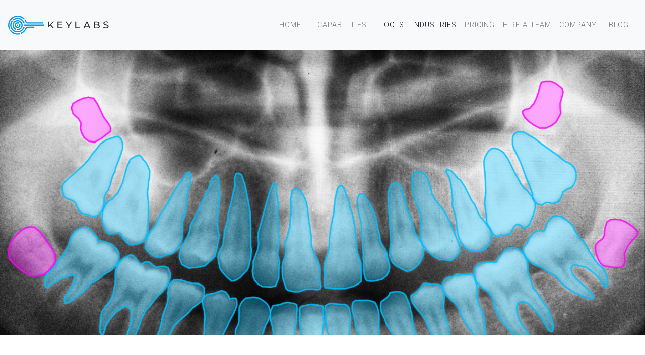

--- FILE ---
content_type: text/html; charset=utf-8
request_url: https://keylabs.ai/blog/surgical-ai-developers-need-the-right-tools/
body_size: 10246
content:
<!DOCTYPE html>
<html lang="en">
  <head>
    <meta charset="utf-8" />
    <meta http-equiv="X-UA-Compatible" content="IE=edge" />

    <title>Surgical AI Developers Need the Right Tools | Keylabs</title>
    <meta name="HandheldFriendly" content="True" />
    <meta name="viewport" content="width=device-width, initial-scale=1.0" />

    <style>
      /* This font-face is here to make icons work if the Ghost instance is installed in a subdirectory */
      @font-face {
        font-family: 'icomoon';
        src: url("/blog/assets/fonts/icomoon.eot?vukg2s?v=daa671281b");
        src: url("/blog/assets/fonts/icomoon.eot?vukg2s#iefix?v=daa671281b") format('embedded-opentype'),
        url("/blog/assets/fonts/icomoon.ttf?vukg2s?v=daa671281b") format('truetype'),
        url("/blog/assets/fonts/icomoon.woff?vukg2s?v=daa671281b") format('woff'),
        url("/blog/assets/fonts/icomoon.svg?vukg2s#icomoon?v=daa671281b") format('svg');
        font-weight: normal;
        font-style: normal;
        font-display: swap;
      }
    </style>
    <script src="/blog/assets/js/sourcebuster.js?v=daa671281b"></script>
    <script>
      sbjs.init({

        // Set custom expiration period for cookies in months
        // 6 months is default
        lifetime: 30000,

        // Set custom session length in minutes
        // 30 minutes is default
        session_length: 90,

        // // Set domain name in cookies
        // domain: {
        //   host: 'keymakr.com',
        //   isolate: false
        // },


        // Set callback-function,
        // It will be executed right after `sbjs` cookies will be set
        // callback: doSmth
      });

    </script>

    <!-- Bootstrap core CSS -->
    <link rel="stylesheet" href="https://stackpath.bootstrapcdn.com/bootstrap/4.4.1/css/bootstrap.min.css" integrity="sha384-Vkoo8x4CGsO3+Hhxv8T/Q5PaXtkKtu6ug5TOeNV6gBiFeWPGFN9MuhOf23Q9Ifjh" crossorigin="anonymous">
    <link rel="stylesheet" type="text/css" href="/blog/assets/css/app.css?v=daa671281b" media="screen" />
   
   	<link href="https://fonts.googleapis.com/css?family=Montserrat:200,400,700&display=swap" rel="stylesheet">
	  <link href="https://fonts.googleapis.com/css?family=Roboto:100,300,700&display=swap" rel="stylesheet">  
      <style>
    .m-hero__picture {
      background-image: url(/blog/content/images/size/w2000/2022/04/Screenshot-from-2020-06-16-15-36-31--1-.png);
    }
  
    @media(max-width: 1000px) {
      .m-hero__picture {
        background-image: url(/blog/content/images/size/w1000/2022/04/Screenshot-from-2020-06-16-15-36-31--1-.png);
      }
    }
  
    @media(max-width: 600px) {
      .m-hero__picture {
        background-image: url(/blog/content/images/size/w600/2022/04/Screenshot-from-2020-06-16-15-36-31--1-.png);
      }
    }
  </style>


    <meta name="description" content="Robots can help surgeons to perform some of the most complex medical procedures. Surgeons use these devices to perform extremely precise micro-surgeries." />
    <link rel="canonical" href="https://keylabs.ai/blog/surgical-ai-developers-need-the-right-tools/" />
    <meta name="referrer" content="no-referrer-when-downgrade" />
    <link rel="amphtml" href="https://keylabs.ai/blog/surgical-ai-developers-need-the-right-tools/amp/" />
    
    <meta property="og:site_name" content="Keylabs: latest news and updates" />
    <meta property="og:type" content="article" />
    <meta property="og:title" content="Surgical AI Developers Need the Right Tools | Keylabs" />
    <meta property="og:description" content="Robots can help surgeons to perform some of the most complex medical procedures. Surgeons use these devices to perform extremely precise micro-surgeries." />
    <meta property="og:url" content="https://keylabs.ai/blog/surgical-ai-developers-need-the-right-tools/" />
    <meta property="og:image" content="https://keylabs.ai/blog/content/images/2022/04/Screenshot-from-2020-06-16-15-36-31--1-.png" />
    <meta property="article:published_time" content="2022-04-07T17:27:00.000Z" />
    <meta property="article:modified_time" content="2024-02-27T20:10:28.000Z" />
    <meta property="article:publisher" content="https://www.facebook.com/Keylabs.ltd" />
    <meta property="article:author" content="https://www.facebook.com/Keylabs.ltd" />
    <meta name="twitter:card" content="summary_large_image" />
    <meta name="twitter:title" content="Surgical AI Developers Need the Right Tools | Keylabs" />
    <meta name="twitter:description" content="Robots can help surgeons to perform some of the most complex medical procedures. Surgeons use these devices to perform extremely precise micro-surgeries." />
    <meta name="twitter:url" content="https://keylabs.ai/blog/surgical-ai-developers-need-the-right-tools/" />
    <meta name="twitter:image" content="https://keylabs.ai/blog/content/images/2022/04/Screenshot-from-2020-06-16-15-36-31--1-.png" />
    <meta name="twitter:label1" content="Written by" />
    <meta name="twitter:data1" content="Keylabs" />
    <meta name="twitter:site" content="@KeylabsA" />
    <meta name="twitter:creator" content="@KeylabsA" />
    <meta property="og:image:width" content="1154" />
    <meta property="og:image:height" content="863" />
    
    <script type="application/ld+json">
{
    "@context": "https://schema.org",
    "@type": "Article",
    "publisher": {
        "@type": "Organization",
        "name": "Keylabs: latest news and updates",
        "url": "https://keylabs.ai/blog/",
        "logo": {
            "@type": "ImageObject",
            "url": "https://keylabs.ai/blog/content/images/2023/05/logo_blue--1-.svg",
            "width": 209,
            "height": 40
        }
    },
    "author": {
        "@type": "Person",
        "name": "Keylabs",
        "image": {
            "@type": "ImageObject",
            "url": "https://keylabs.ai/blog/content/images/2022/02/logo2_trnsprnt--1-.png",
            "width": 600,
            "height": 600
        },
        "url": "https://keylabs.ai/blog/author/keylabs/",
        "sameAs": [
            "https://keylabs.ai",
            "https://www.facebook.com/Keylabs.ltd",
            "https://twitter.com/KeylabsA"
        ]
    },
    "headline": "Surgical AI Developers Need the Right Tools | Keylabs",
    "url": "https://keylabs.ai/blog/surgical-ai-developers-need-the-right-tools/",
    "datePublished": "2022-04-07T17:27:00.000Z",
    "dateModified": "2024-02-27T20:10:28.000Z",
    "image": {
        "@type": "ImageObject",
        "url": "https://keylabs.ai/blog/content/images/2022/04/Screenshot-from-2020-06-16-15-36-31--1-.png",
        "width": 1154,
        "height": 863
    },
    "description": "Robots can help surgeons to perform some of the most complex medical procedures.\nSurgeons use these devices to perform extremely precise micro-surgeries. The\nprecision movement of robots helps surgeons maintain control of complex\nprocedures and helps to avoid post-surgical infections. \n\nNow AI developers are looking for ways in which machine learning can further\nhelp surgeons and improve outcomes for patients. Computer vision based AI models\ncan support surgeons, guide treatment and even perform",
    "mainEntityOfPage": {
        "@type": "WebPage",
        "@id": "https://keylabs.ai/blog/"
    }
}
    </script>

    <meta name="generator" content="Ghost 4.4" />
    <link rel="alternate" type="application/rss+xml" title="Keylabs: latest news and updates" href="https://keylabs.ai/blog/rss/" />
    
    <script>
  window.pipedriveLeadboosterConfig = {base: 'leadbooster-chat.pipedrive.com',companyId: 2111487,playbookUuid: '74100830-6b43-4bdc-bf60-1afce848c1f4',version: 2};(function () {var w = window;if (w.LeadBooster) {console.warn('LeadBooster already exists');} else {w.LeadBooster = {q: [],on: function (n, h) {this.q.push({ t: 'o', n: n, h: h });},trigger: function (n) {this.q.push({ t: 't', n: n });},};}})();</script><script src="https://leadbooster-chat.pipedrive.com/assets/loader.js" async>
	//pipedrive leadbooster
</script>
<script>
  var ghosthunter_key = '08bc06fb7d0a27a1c0d148e96e';
  //optional: set your custom ghost_root url, default is `"/ghost/api/v2"`
  var ghost_root_url = "/ghost/api/v2"
</script>
<!-- Global site tag (gtag.js) - Google Analytics -->
<script async src="https://www.googletagmanager.com/gtag/js?id=UA-167304622-1"></script>
<script>
  window.dataLayer = window.dataLayer || [];
  function gtag(){dataLayer.push(arguments);}
  gtag('js', new Date());

  gtag('config', 'UA-167304622-1');
</script>
<!-- Global site tag (gtag.js) - Google Analytics -->
<script async src="https://www.googletagmanager.com/gtag/js?id=G-YCQNVZ09HJ"></script>
<script>
  window.dataLayer = window.dataLayer || [];
  function gtag(){dataLayer.push(arguments);}
  gtag('js', new Date());

  gtag('config', 'G-YCQNVZ09HJ');
</script>
<!-- Web Visitors -->
<script> (function(ss,ex){ window.ldfdr=window.ldfdr||function(){(ldfdr._q=ldfdr._q||[]).push([].slice.call(arguments));}; (function(d,s){ fs=d.getElementsByTagName(s)[0]; function ce(src){ var cs=d.createElement(s); cs.src=src; cs.async=1; fs.parentNode.insertBefore(cs,fs); }; ce('https://sc.lfeeder.com/lftracker_v1_'+ss+(ex?'_'+ex:'')+'.js'); })(document,'script'); })('Xbp1oaEG0dk7EdVj'); </script>
<style>
@media (prefers-color-scheme: dark) {
  td, p, span {
    color: #ffffff !important; /* or another light color for visibility */
  }
}
@media (prefers-color-scheme: light) {
  td, p, span {
    color: #0e101a !important; /* your original dark color */
  }
}
</style><style>:root {--ghost-accent-color: #FF1A75;}</style>

    <script>
      // @license magnet:?xt=urn:btih:d3d9a9a6595521f9666a5e94cc830dab83b65699&dn=expat.txt Expat
      const ghostHost = "https://keylabs.ai/blog"
      // @license-end
    </script>

    <script>
      // @license magnet:?xt=urn:btih:d3d9a9a6595521f9666a5e94cc830dab83b65699&dn=expat.txt Expat
      WebFontConfig = {
        google: { families: ['Source+Sans+Pro:400,600,700&display=swap'] }
      };

      (function (d) {
        var wf = d.createElement('script'), s = d.scripts[0];
        wf.src = 'https://ajax.googleapis.com/ajax/libs/webfont/1.6.26/webfont.js';
        wf.async = true;
        s.parentNode.insertBefore(wf, s);
      })(document);
      // @license-end
    </script>
  </head>
  <body class="post-template">
    

<div class="main-wrap">
  


<header class="">
  <nav class="navbar navbar-expand-lg navbar-light bg-light main-nav sticky-top" id="navbar">

    <div class="nav-brand-wrapper d-flex align-items-center justify-content-between d-lg-none d-xl-none">
      <a class="navbar-brand d-none d-block d-lg-none d-xl-none" href="https://keylabs.ai/">
        <img src="https://keylabs.ai/img/brand/logo_blue.svg" width="180"
          alt="Keymakr Data Annotation Services" /><span class="sr-only">Keylabs</span>
      </a>

      <button class="navbar-toggler" type="button" data-toggle="collapse" data-target="#navbarSupportedContent"
        aria-controls="navbarSupportedContent" aria-expanded="false" aria-label="Toggle navigation">
        <span class="navbar-toggler-icon"></span>
      </button>
    </div>

    <div class="collapse navbar-collapse justify-content-between" id="navbarSupportedContent">
      <ul class="nav navbar-nav justify-content-center d-none d-lg-block d-xl-block">
        <li class="nav-item d-none d-lg-block d-xl-block">
          <a class="nav-link p-0" href="https://keylabs.ai/">
            <img src="https://keylabs.ai/img/brand/logo_blue.svg" width="200" /><span
              class="sr-only">Keylabs</span>
          </a>
        </li>
      </ul>

      <div class="d-flex flex-nowrap align-items-start align-items-lg-center justify-content-center">
        <ul class="nav navbar-nav flex-nowrap text-uppercase justify-content-lg-start align-items-center ">
          <li class="nav-item">
            <a class="nav-link px-3 py-1 py-lg-2" href="https://keylabs.ai/" title="Home">Home</a>
          </li>
          <li class="nav-item">
            <a class="nav-link px-3 py-1 py-lg-2" href="https://keylabs.ai/features.html" title="Capabilities">Capabilities</a>
          </li>
          <li class="nav-item position-relative">
            <p class="nav-link dropdown d-none d-lg-block">Tools</p>
            <div class="dropdown-menu dropdown-menu-left py-0 py-lg-2 mt-0">
              <a class="dropdown-item nav-link px-3 py-1 py-lg-2" href="https://keylabs.ai/image-annotation-tool.html">Image annotation</a>
              <a class="dropdown-item nav-link px-3 py-1 py-lg-2"
                href="https://keylabs.ai/video-annotation-tool.html">Video annotation</a>
              <a class="dropdown-item nav-link px-3 py-1 py-lg-2"
                href="https://keylabs.ai/automatic-annotation-tool.html">ML-assisted</a>
              <a class="dropdown-item nav-link px-3 py-1 py-lg-2"
                href="https://keylabs.ai/labeling-tool.html">Labeling</a>              
            </div>
          </li>          
          <li class="nav-item position-relative">
            <p class="nav-link dropdown d-none d-lg-block">Industries</p>
            <div class="dropdown-menu dropdown-menu-left py-0 py-lg-2 mt-0">
              <a class="dropdown-item nav-link px-3 py-1 py-lg-2" href="https://keylabs.ai/automotive.html">Automotive</a>
              <a class="dropdown-item nav-link px-3 py-1 py-lg-2"
                href="https://keylabs.ai/aerial.html">Aerial</a>
              <a class="dropdown-item nav-link px-3 py-1 py-lg-2"
                href="https://keylabs.ai/agriculture.html">Agriculture</a>
              <a class="dropdown-item nav-link px-3 py-1 py-lg-2"
                href="https://keylabs.ai/#industries">View all</a>            
            </div>
          </li>
          <li class="nav-item">
            <a class="nav-link" href="https://keylabs.ai/pricing.html" title="Pricing">Pricing</a>
          </li>
          <li class="nav-item">
            <a class="nav-link" href="https://keylabs.ai/team.html" title="HIRE A TEAM">Hire a team</a>
          </li>                    
          <li class="nav-item">
            <a class="nav-link" href="https://keylabs.ai/company.html" title="Company">Company</a>
          </li>
          <li class="nav-item">
            <a class="nav-link px-3 py-1 py-lg-2" href="https://keylabs.ai/blog/" title="Blog">Blog</a>
          </li>


        </ul>

      </div>
    </div>
  </nav>

</header>  

  <section class="m-hero with-picture" data-aos="fade">
    <div class="m-hero__picture in-post"></div>
  </section>

  <main>
    <article>
      <div class="l-content in-post">
        <div class="l-wrapper in-post  js-aos-wrapper" data-aos="fade-up"
          data-aos-delay="300">
          <div
            class="l-post-content   js-progress-content">
            <header class="m-heading">
              <h1 class="m-heading__title in-post">Surgical AI Developers Need the Right Tools</h1>
              <div class="m-heading__meta">
                <span class="m-heading__meta__time">Apr 7, 2022</span>
              </div>
            </header>
            <div class="pos-relative js-post-content">
              <div class="m-share">
                <div class="m-share__content js-sticky">
                  <a href="https://www.facebook.com/sharer/sharer.php?u=https://keylabs.ai/blog/surgical-ai-developers-need-the-right-tools/"
                    class="m-icon-button filled in-share" target="_blank" rel="noopener" aria-label="Facebook">
                    <span class="icon-facebook"></span>
                  </a>
                  <a href="https://twitter.com/intent/tweet?text=Surgical%20AI%20Developers%20Need%20the%20Right%20Tools&url=https://keylabs.ai/blog/surgical-ai-developers-need-the-right-tools/"
                    class="m-icon-button filled in-share" target="_blank" rel="noopener" aria-label="Twitter">
                    <span class="icon-twitter"></span>
                  </a>
                  <button class="m-icon-button filled in-share progress js-scrolltop" aria-label="Scroll to top">
                    <span class="icon-arrow-top"></span>
                    <svg>
                      <circle class="progress-ring__circle js-progress" fill="transparent" r="0" />
                    </svg>
                  </button>
                </div>
              </div>
              <p>Robots can help surgeons to perform some of the most complex medical procedures. Surgeons use these devices to perform extremely precise micro-surgeries. The precision movement of robots helps surgeons maintain control of complex procedures and helps to avoid post-surgical infections. </p><p>Now AI developers are looking for ways in which machine learning can further help surgeons and improve outcomes for patients. Computer vision based AI models can support surgeons, guide treatment and even perform surgeries autonomously. </p><!--kg-card-begin: html--><a href="https://keylabs.ai/contact_us.html?utm_source=blog&utm_medium=call&utm_campaign=meet" rel="nofollow" target="_blank"><img style="cursor:pointer" src="https://keylabs.ai/img/blog/kl.png" alt="Keylabs Demo"/></a><!--kg-card-end: html--><p>However, in order for these exciting applications to reach their potential AI companies need access to high quality annotated training data. Finding the right image and <a href="https://keylabs.ai/video-annotation-tool.php">video annotation tool</a> is an important part of this process. <strong>Keylabs</strong> is an annotation platform that supports innovation in medical AI.</p><p>Firstly, this blog will look at AI systems that help train and guide surgeons. Secondly, we will look at how AI can prepare patients for surgery. And finally, we will look to the future of fully automated AI surgery. </p><!--kg-card-begin: html--><h2>Helping surgeons </h2><!--kg-card-end: html--><p>One promising application for <strong>AI in surgery</strong> is monitoring surgical procedures and providing feedback for surgeons. Computer vision systems can be trained to track the movements of surgeons hands and surgical implements. Using this data, algorithms and medical professionals can assess the skill of surgeons. </p><p>As a result of this research and development surgeons have a powerful new training tool which can increase performance across the sector. AI systems can also be taught to recognise the distinct phases of any operation. Annotated video data allows machine learning algorithms to track the progress of an operation and offer help and advice at the right time.</p><figure class="kg-card kg-image-card kg-card-hascaption"><img src="https://keylabs.ai/blog/content/images/2022/04/v2_1980_5.jpg" class="kg-image" alt="Imag and video annotation tool" loading="lazy" width="1920" height="1080" srcset="https://keylabs.ai/blog/content/images/size/w600/2022/04/v2_1980_5.jpg 600w, https://keylabs.ai/blog/content/images/size/w1000/2022/04/v2_1980_5.jpg 1000w, https://keylabs.ai/blog/content/images/size/w1600/2022/04/v2_1980_5.jpg 1600w, https://keylabs.ai/blog/content/images/2022/04/v2_1980_5.jpg 1920w" sizes="(min-width: 720px) 720px"><figcaption>Imag and video annotation tool | Keylabs</figcaption></figure><!--kg-card-begin: html--><h3>Preparing patients</h3><!--kg-card-end: html--><p>Planning a surgical procedure can sometimes be an inexact science. Each patient is different and each surgery can be affected by thousands of different variables. Spinal surgery is done by bending small rods into shape and then attaching them to injured or deformed vertebrae. </p><p>This surgery is currently heavily reliant on the judgement of the surgeon performing it. This can lead to wide ranging outcomes for patients. AI models can reduce this variability by giving surgeons a more detailed view of a patient's spines before surgery. If surgeons know more about the alignment of a patient's spine they can craft spine rods that will work more effectively.</p><!--kg-card-begin: html--><h3>The complete package</h3><!--kg-card-end: html--><p>In the future it may be possible for robots to carry out operations entirely by themselves. Computer vision AI could lead to machines doing simple procedures on a regular basis, freeing up human surgeons for more complex and sensitive tasks. Robots have already performed  surgery successfully on animal subjects, and it may only be a matter of time before human trials are underway. </p><p>AI is most useful for repetitive actions, such as suturing and valve repair. This capability could allow robots to support surgeons, for example stitching up wounds at the end of an operation. However, in order to develop further this technology needs to learn quickly. As more AI systems are developed they will be able to learn from one another. This connected pool of surgical data will lead to better performing models.</p><!--kg-card-begin: html--><a href="https://keylabs.ai/contact_us.html?utm_source=blog&utm_medium=call&utm_campaign=meet" rel="nofollow" target="_blank"><img style="cursor:pointer" src="https://keylabs.ai/img/blog/services_dl.jpg" alt="Keylabs Demo"><!--kg-card-end: html--><!--kg-card-begin: html--><h4>Keylabs data annotation tools</h4><!--kg-card-end: html--><p>Surgical AI could transform patient care and make surgery faster and safer. However, AI developers need annotated training data to guarantee this. Keylabs is a platform developed by annotation experts with the aim of accelerating the annotation process. The tool has a proven track record of handling large datasets without performance being affected. </p><p>In addition Keylabs features powerful project management options. For example a work sharing system that links annotators and verifiers and distributes tasks between them efficiently. Streamline your annotation project with Keylabs.</p>
            </div>
          </div>
        </div>
        <section class="m-author">
          <div class="m-author__content">
            <div class="m-author__picture">
              <a href="https://keylabs.ai/blog/author/keylabs/" class="m-author-picture" aria-label="Author picture">
                <div style="background-image: url(https://keylabs.ai/blog/content/images/2022/02/logo2_trnsprnt--1-.png);"></div>
              </a>
            </div>
            <div class="m-author__info">
              <h4 class="m-author__name">
                <a href="https://keylabs.ai/blog/author/keylabs/">Keylabs</a>
              </h4>
              <p class="m-author__bio">Keylabs: Pioneering precision in data annotation. Our platform supports all formats and models, ensuring 99.9% accuracy with swift, high-performance solutions.</p>
              <ul class="m-author-links">
                <li>
                  <a href="https://keylabs.ai" target="_blank" rel="noopener" aria-label="Website">
                    <span class="icon-globe"></span>
                  </a>
                </li>
                <li>
                  <a href="https://facebook.com/Keylabs.ltd" target="_blank" rel="noopener"
                    aria-label="Facebook">
                    <span class="icon-facebook"></span>
                  </a>
                </li>
                <li>
                  <a href="https://twitter.com/@KeylabsA" target="_blank" rel="noopener"
                    aria-label="Twitter">
                    <span class="icon-twitter"></span>
                  </a>
                </li>
              </ul>
            </div>
          </div>
        </section>
        <section class="m-recommended">
          <div class="l-wrapper in-recommended">
            <h3 class="m-section-title in-recommended">Recommended for you</h3>
            <div class="m-recommended-articles">
              <div class="m-recommended-slider js-recommended-articles">
                
    <div class="m-recommended-slider__item">
    <article class="m-article-card post">
      <div class="m-article-card__picture lozad" data-background-image="/blog/content/images/size/w600/2025/11/KLmain-copy--21-.jpg">
      <a href="/blog/calculating-roi-for-data-annotation-key-metrics/" class="m-article-card__picture-link" aria-label="Article"></a>
      <a href="" class="m-article-card__author js-tooltip" aria-label="Authors" data-tippy-content="Posted by  ">
          <div style="background-image: url(/blog/assets/images/default-avatar-square-small.jpg?v=daa671281b);"></div>
      </a>
    </div>
      <div class="m-article-card__info no-tag">
      <a href="/blog/calculating-roi-for-data-annotation-key-metrics/" class="m-article-card__info-link">
        <div>
          <h2 class="m-article-card__title js-article-card-title " title="Calculating ROI for Data Annotation: Key Metrics">
            Calculating ROI for Data Annotation: Key Metrics
          </h2>
        </div>
        <div class="m-article-card__timestamp">
          <span>21 hours ago</span>
          <span>&bull;</span>
          <span>7 min read</span>
        </div>
      </a>
    </div>
  </article>
    </div>
    <div class="m-recommended-slider__item">
    <article class="m-article-card post">
      <div class="m-article-card__picture lozad" data-background-image="/blog/content/images/size/w600/2025/11/KLmain-copy--20-.jpg">
      <a href="/blog/annotation-cost-optimization-reducing-expenses-without-compromising-quality/" class="m-article-card__picture-link" aria-label="Article"></a>
      <a href="" class="m-article-card__author js-tooltip" aria-label="Authors" data-tippy-content="Posted by  ">
          <div style="background-image: url(/blog/assets/images/default-avatar-square-small.jpg?v=daa671281b);"></div>
      </a>
    </div>
      <div class="m-article-card__info no-tag">
      <a href="/blog/annotation-cost-optimization-reducing-expenses-without-compromising-quality/" class="m-article-card__info-link">
        <div>
          <h2 class="m-article-card__title js-article-card-title " title="Annotation Cost Optimization: Reducing Expenses Without Compromising Quality">
            Annotation Cost Optimization: Reducing Expenses Without Compromising Quality
          </h2>
        </div>
        <div class="m-article-card__timestamp">
          <span>6 days ago</span>
          <span>&bull;</span>
          <span>9 min read</span>
        </div>
      </a>
    </div>
  </article>
    </div>
    <div class="m-recommended-slider__item">
    <article class="m-article-card post">
      <div class="m-article-card__picture lozad" data-background-image="/blog/content/images/size/w600/2025/11/KLmain-copy--19-.jpg">
      <a href="/blog/protecting-sensitive-data-in-annotation-workflows/" class="m-article-card__picture-link" aria-label="Article"></a>
      <a href="" class="m-article-card__author js-tooltip" aria-label="Authors" data-tippy-content="Posted by  ">
          <div style="background-image: url(/blog/assets/images/default-avatar-square-small.jpg?v=daa671281b);"></div>
      </a>
    </div>
      <div class="m-article-card__info no-tag">
      <a href="/blog/protecting-sensitive-data-in-annotation-workflows/" class="m-article-card__info-link">
        <div>
          <h2 class="m-article-card__title js-article-card-title " title="Protecting Sensitive Data in Annotation Workflows">
            Protecting Sensitive Data in Annotation Workflows
          </h2>
        </div>
        <div class="m-article-card__timestamp">
          <span>8 days ago</span>
          <span>&bull;</span>
          <span>7 min read</span>
        </div>
      </a>
    </div>
  </article>
    </div>
    <div class="m-recommended-slider__item">
    <article class="m-article-card post">
      <div class="m-article-card__picture lozad" data-background-image="/blog/content/images/size/w600/2025/11/KLmain-copy--18-.jpg">
      <a href="/blog/secure-annotation-platforms-enterprise-data-protection/" class="m-article-card__picture-link" aria-label="Article"></a>
      <a href="" class="m-article-card__author js-tooltip" aria-label="Authors" data-tippy-content="Posted by  ">
          <div style="background-image: url(/blog/assets/images/default-avatar-square-small.jpg?v=daa671281b);"></div>
      </a>
    </div>
      <div class="m-article-card__info no-tag">
      <a href="/blog/secure-annotation-platforms-enterprise-data-protection/" class="m-article-card__info-link">
        <div>
          <h2 class="m-article-card__title js-article-card-title " title="Secure Annotation Platforms: Enterprise Data Protection">
            Secure Annotation Platforms: Enterprise Data Protection
          </h2>
        </div>
        <div class="m-article-card__timestamp">
          <span>13 days ago</span>
          <span>&bull;</span>
          <span>8 min read</span>
        </div>
      </a>
    </div>
  </article>
    </div>
    <div class="m-recommended-slider__item">
    <article class="m-article-card post">
      <div class="m-article-card__picture lozad" data-background-image="/blog/content/images/size/w600/2025/11/KLmain-copy--17-.jpg">
      <a href="/blog/untitled-3/" class="m-article-card__picture-link" aria-label="Article"></a>
      <a href="" class="m-article-card__author js-tooltip" aria-label="Authors" data-tippy-content="Posted by  ">
          <div style="background-image: url(/blog/assets/images/default-avatar-square-small.jpg?v=daa671281b);"></div>
      </a>
    </div>
      <div class="m-article-card__info no-tag">
      <a href="/blog/untitled-3/" class="m-article-card__info-link">
        <div>
          <h2 class="m-article-card__title js-article-card-title " title="Data Privacy Rules in Annotation Projects">
            Data Privacy Rules in Annotation Projects
          </h2>
        </div>
        <div class="m-article-card__timestamp">
          <span>15 days ago</span>
          <span>&bull;</span>
          <span>5 min read</span>
        </div>
      </a>
    </div>
  </article>
    </div>
              </div>
            </div>
          </div>
        </section>
      </div>
    </article>
  </main>
</div>



    
<div class="m-search js-search">
  <button class="m-icon-button outlined as-close-search js-close-search" aria-label="Close search">
    <span class="icon-close"></span>
  </button>
  <div class="m-search__content">
    <form class="m-search__form">
      <fieldset>
        <span class="icon-search m-search-icon"></span>
        <input type="text" class="m-input in-search js-input-search" placeholder="Type to search" aria-label="Type to search">
      </fieldset>
    </form>
    <div class="js-search-results hide"></div>
    <p class="m-not-found align-center hide js-no-results">
      No results for your search, please try with something else.
    </p>
  </div>
</div>

    <footer>


	<div class="footer section mt-0 bg-drkgry" id="section-footer">
		<div class="container">
			<div class="row">
				<div class="col-md-12">
					<div class="d-flex flex-column flex-fill justify-content-center text-center">
						<div>
							<img src="https://keylabs.ai/img/brand/logo_white.svg" width="300" style="padding-bottom:25px;"/>
						</div>
						<div>
							<p class="footer-sub-heading pb-5"><em>Exceptional Training Data sets for your Machine
									Learning Models and AI</em></p>
							
						</div>
					</div>
				</div>
			</div>

			<div class="row">
				<div class="col-md-12">
					<div class="d-flex flex-column flex-fill justify-content-center text-center">

						<div>							
							<ul class="list-unstyled">
								
								<li>E: <a href="mailto:hello@keylabs.ai" title="hello@keylabs.ai">hello@keylabs.ai</a></li>
								
							</ul>
						</div>

						<div>
							<ul class="list-unstyled list-inline" id="footer-socials">
							

							<li class="list-inline-item" style="padding-right:5px;"><a href="https://www.youtube.com/channel/UC4DctUdiHcwnpjsmNXVDx-w" rel="external"
										title="Keylabs on Youtube" class="social-img">	

								<svg xmlns="http://www.w3.org/2000/svg" width="24" height="16" color="white" fill="currentColor" class="bi bi-youtube" viewBox="0 0 16 16">
					  				<path d="M8.051 1.999h.089c.822.003 4.987.033 6.11.335a2.01 2.01 0 0 1 1.415 1.42c.101.38.172.883.22 1.402l.01.104.022.26.008.104c.065.914.073 1.77.074 1.957v.075c-.001.194-.01 1.108-.082 2.06l-.008.105-.009.104c-.05.572-.124 1.14-.235 1.558a2.007 2.007 0 0 1-1.415 1.42c-1.16.312-5.569.334-6.18.335h-.142c-.309 0-1.587-.006-2.927-.052l-.17-.006-.087-.004-.171-.007-.171-.007c-1.11-.049-2.167-.128-2.654-.26a2.007 2.007 0 0 1-1.415-1.419c-.111-.417-.185-.986-.235-1.558L.09 9.82l-.008-.104A31.4 31.4 0 0 1 0 7.68v-.123c.002-.215.01-.958.064-1.778l.007-.103.003-.052.008-.104.022-.26.01-.104c.048-.519.119-1.023.22-1.402a2.007 2.007 0 0 1 1.415-1.42c.487-.13 1.544-.21 2.654-.26l.17-.007.172-.006.086-.003.171-.007A99.788 99.788 0 0 1 7.858 2h.193zM6.4 5.209v4.818l4.157-2.408L6.4 5.209z"></path>
								</svg></a></li>


							<li class="list-inline-item"><a href="https://www.linkedin.com/company/keylabsai/" rel="external"
										title="Keylabs on Linkedin" class="social-img">	

								<svg xmlns="http://www.w3.org/2000/svg" width="24" height="16" color="white" fill="currentColor" class="bi bi-linkedin" viewBox="0 0 16 16">
					  				<path d="M0 1.146C0 .513.526 0 1.175 0h13.65C15.474 0 16 .513 16 1.146v13.708c0 .633-.526 1.146-1.175 1.146H1.175C.526 16 0 15.487 0 14.854V1.146zm4.943 12.248V6.169H2.542v7.225h2.401zm-1.2-8.212c.837 0 1.358-.554 1.358-1.248-.015-.709-.52-1.248-1.342-1.248-.822 0-1.359.54-1.359 1.248 0 .694.521 1.248 1.327 1.248h.016zm4.908 8.212V9.359c0-.216.016-.432.08-.586.173-.431.568-.878 1.232-.878.869 0 1.216.662 1.216 1.634v3.865h2.401V9.25c0-2.22-1.184-3.252-2.764-3.252-1.274 0-1.845.7-2.165 1.193v.025h-.016a5.54 5.54 0 0 1 .016-.025V6.169h-2.4c.03.678 0 7.225 0 7.225h2.4z"></path>
								</svg></a></li>


								<li class="list-inline-item"><a href="https://www.facebook.com/Keylabs.ltd/" rel="external"
										title="Keylabs on Facebook" class="social-img">					
										<svg xmlns="http://www.w3.org/2000/svg" width="24" height="16" color="white" fill="currentColor" class="bi bi-facebook" viewBox="0 0 16 16">
						 				 	<path d="M16 8.049c0-4.446-3.582-8.05-8-8.05C3.58 0-.002 3.603-.002 8.05c0 4.017 2.926 7.347 6.75 7.951v-5.625h-2.03V8.05H6.75V6.275c0-2.017 1.195-3.131 3.022-3.131.876 0 1.791.157 1.791.157v1.98h-1.009c-.993 0-1.303.621-1.303 1.258v1.51h2.218l-.354 2.326H9.25V16c3.824-.604 6.75-3.934 6.75-7.951z"/>
										</svg></a></li>

								<li class="list-inline-item"><a href="https://twitter.com/KeylabsA" 
								rel="external"
										title="Keylabs on Twitter" class="social-img">					
										<svg xmlns="http://www.w3.org/2000/svg"  width="24" height="16" color="white" fill="currentColor" class="bi bi-twitter" viewBox="0 0 16 16">
							  				<path d="M5.026 15c6.038 0 9.341-5.003 9.341-9.334 0-.14 0-.282-.006-.422A6.685 6.685 0 0 0 16 3.542a6.658 6.658 0 0 1-1.889.518 3.301 3.301 0 0 0 1.447-1.817 6.533 6.533 0 0 1-2.087.793A3.286 3.286 0 0 0 7.875 6.03a9.325 9.325 0 0 1-6.767-3.429 3.289 3.289 0 0 0 1.018 4.382A3.323 3.323 0 0 1 .64 6.575v.045a3.288 3.288 0 0 0 2.632 3.218 3.203 3.203 0 0 1-.865.115 3.23 3.23 0 0 1-.614-.057 3.283 3.283 0 0 0 3.067 2.277A6.588 6.588 0 0 1 .78 13.58a6.32 6.32 0 0 1-.78-.045A9.344 9.344 0 0 0 5.026 15z"/>
								</svg></a></li>

							</ul>
						</div>
					</div>
				</div>		
			</div>

			<div class="row pt-4">
				<div class="footer-nav col-md-12">
					<div class="d-flex flex-column flex-fill justify-content-center text-center">

						<ul class="list-unstyled list-inline text-uppercase" >
							<li class="list-inline-item pl-2 pr-2"><a href="https://keylabs.ai" title="Home">Home</a>
							</li>
							<li class="list-inline-item pl-2 pr-2"><a href="https://keylabs.ai/image-annotation-tool.html" title="Image annotation">Image annotation</a></li>
							<li class="list-inline-item pl-2 pr-2"><a href="https://keylabs.ai/video-annotation-tool.html" title="Video annotation">Video annotation</a></li>
							<li class="list-inline-item pl-2 pr-2"><a href="https://keylabs.ai/labeling-tool.html" title="Labeling">Labeling</a></li>
							<li class="list-inline-item pl-2 pr-2"><a href="https://keylabs.ai/automatic-annotation-tool.html" title="ML-assisted">ML-assisted</a></li>
						</ul>

						<ul class="list-unstyled list-inline text-uppercase" >
							<li class="list-inline-item pl-2 pr-2"><a href="https://keylabs.ai/#industries" title="Supported industries">Supported industries</a></li>
							<li class="list-inline-item pl-2 pr-2"><a href="https://keylabs.ai/features.html" title="Capabilities">Capabilities</a></li>
							<li class="list-inline-item pl-2 pr-2"><a href="https://keylabs.ai/pricing.html" title="Pricing">Pricing</a></li>
							<li class="list-inline-item pl-2 pr-2"><a href="https://keylabs.ai/company.html" title="Company">About Keylabs</a></li>
						</ul>



						<p class="legal mt-4">&copy; 2025 Keylabs.ai LTD. All rights reserved. <a
								href="https://keylabs.ai/privacypolicy.html">Privacy Policy.</a></p>
					</div>
				</div>
			</div>
		</div>
	</div>
</footer>
    <div class="m-alert success subscribe js-alert" data-notification="subscribe">
  Great! You&#x27;ve successfully subscribed.
  <button class="m-alert__close js-notification-close" aria-label="Close">
    <span class="icon-close"></span>
  </button>
</div>

<div class="m-alert success signup js-alert" data-notification="signup">
  Great! Next, complete checkout for full access.
  <button class="m-alert__close js-notification-close" aria-label="Close">
    <span class="icon-close"></span>
  </button>
</div>

<div class="m-alert success signin js-alert" data-notification="signin">
  Welcome back! You&#x27;ve successfully signed in.
  <button class="m-alert__close js-notification-close" aria-label="Close">
    <span class="icon-close"></span>
  </button>
</div>

<div class="m-alert success checkout js-alert" data-notification="checkout">
  Success! Your account is fully activated, you now have access to all content.
  <button class="m-alert__close js-notification-close" aria-label="Close">
    <span class="icon-close"></span>
  </button>
</div>
    <script crossorigin="anonymous" src="https://polyfill.io/v3/polyfill.min.js?features=IntersectionObserver%2CPromise%2CArray.prototype.includes%2CString.prototype.endsWith%2CString.prototype.startsWith%2CObject.assign%2CNodeList.prototype.forEach"></script>
    <script defer src="/blog/assets/js/vendor/content-api.min.js?v=daa671281b"></script>
    <script defer src="https://code.jquery.com/jquery-3.4.1.min.js"   integrity="sha256-CSXorXvZcTkaix6Yvo6HppcZGetbYMGWSFlBw8HfCJo="   crossorigin="anonymous"></script>
    <script defer src="https://stackpath.bootstrapcdn.com/bootstrap/4.4.1/js/bootstrap.min.js" integrity="sha384-wfSDF2E50Y2D1uUdj0O3uMBJnjuUD4Ih7YwaYd1iqfktj0Uod8GCExl3Og8ifwB6" crossorigin="anonymous"></script>
    <script async defer src="https://www.google.com/recaptcha/api.js"></script>
    <script defer src="/blog/assets/js/manifest.js?v=daa671281b"></script>
    <script defer src="/blog/assets/js/vendor.js?v=daa671281b"></script>
    <script defer src="/blog/assets/js/app.js?v=daa671281b"></script>
    <script type="text/javascript" src="/blog/assets/ghostHunter/dist/jquery.ghosthunter.js?v=daa671281b"></script>

    <script defer src="/blog/assets/js/post.js?v=daa671281b"></script>


    
  </body>
</html>


--- FILE ---
content_type: application/javascript; charset=UTF-8
request_url: https://keylabs.ai/blog/assets/js/vendor/content-api.min.js?v=daa671281b
body_size: 12189
content:
!function (t, e) { "object" == typeof exports && "undefined" != typeof module ? module.exports = e() : "function" == typeof define && define.amd ? define(e) : (t = t || self).GhostContentAPI = e() }(this, function () { "use strict"; var t = function (t) { return "object" == typeof t ? null !== t : "function" == typeof t }, e = function (e) { if (!t(e)) throw TypeError(e + " is not an object!"); return e }, n = function (t) { try { return !!t() } catch (t) { return !0 } }, r = !n(function () { return 7 != Object.defineProperty({}, "a", { get: function () { return 7 } }).a }); function o(t, e) { return t(e = { exports: {} }, e.exports), e.exports } var i = o(function (t) { var e = t.exports = "undefined" != typeof window && window.Math == Math ? window : "undefined" != typeof self && self.Math == Math ? self : Function("return this")(); "number" == typeof __g && (__g = e) }), a = i.document, s = t(a) && t(a.createElement), c = function (t) { return s ? a.createElement(t) : {} }, u = !r && !n(function () { return 7 != Object.defineProperty(c("div"), "a", { get: function () { return 7 } }).a }), f = Object.defineProperty, l = { f: r ? Object.defineProperty : function (n, r, o) { if (e(n), r = function (e, n) { if (!t(e)) return e; var r, o; if (n && "function" == typeof (r = e.toString) && !t(o = r.call(e))) return o; if ("function" == typeof (r = e.valueOf) && !t(o = r.call(e))) return o; if (!n && "function" == typeof (r = e.toString) && !t(o = r.call(e))) return o; throw TypeError("Can't convert object to primitive value") }(r, !0), e(o), u) try { return f(n, r, o) } catch (t) { } if ("get" in o || "set" in o) throw TypeError("Accessors not supported!"); return "value" in o && (n[r] = o.value), n } }, h = l.f, p = Function.prototype, d = /^\s*function ([^ (]*)/; "name" in p || r && h(p, "name", { configurable: !0, get: function () { try { return ("" + this).match(d)[1] } catch (t) { return "" } } }); var v = o(function (t) { var e = t.exports = { version: "2.6.5" }; "number" == typeof __e && (__e = e) }), m = (v.version, o(function (t) { var e = i["__core-js_shared__"] || (i["__core-js_shared__"] = {}); (t.exports = function (t, n) { return e[t] || (e[t] = void 0 !== n ? n : {}) })("versions", []).push({ version: v.version, mode: "global", copyright: "© 2019 Denis Pushkarev (zloirock.ru)" }) })), y = 0, g = Math.random(), w = function (t) { return "Symbol(".concat(void 0 === t ? "" : t, ")_", (++y + g).toString(36)) }, b = o(function (t) { var e = m("wks"), n = i.Symbol, r = "function" == typeof n; (t.exports = function (t) { return e[t] || (e[t] = r && n[t] || (r ? n : w)("Symbol." + t)) }).store = e }), j = function (t, e) { return { enumerable: !(1 & t), configurable: !(2 & t), writable: !(4 & t), value: e } }, S = r ? function (t, e, n) { return l.f(t, e, j(1, n)) } : function (t, e, n) { return t[e] = n, t }, _ = b("unscopables"), E = Array.prototype; null == E[_] && S(E, _, {}); var O = function (t) { E[_][t] = !0 }, P = function (t, e) { return { value: e, done: !!t } }, x = {}, C = {}.toString, A = function (t) { return C.call(t).slice(8, -1) }, T = Object("z").propertyIsEnumerable(0) ? Object : function (t) { return "String" == A(t) ? t.split("") : Object(t) }, k = function (t) { if (null == t) throw TypeError("Can't call method on  " + t); return t }, R = function (t) { return T(k(t)) }, L = {}.hasOwnProperty, M = function (t, e) { return L.call(t, e) }, N = m("native-function-to-string", Function.toString), I = o(function (t) { var e = w("src"), n = ("" + N).split("toString"); v.inspectSource = function (t) { return N.call(t) }, (t.exports = function (t, r, o, a) { var s = "function" == typeof o; s && (M(o, "name") || S(o, "name", r)), t[r] !== o && (s && (M(o, e) || S(o, e, t[r] ? "" + t[r] : n.join(String(r)))), t === i ? t[r] = o : a ? t[r] ? t[r] = o : S(t, r, o) : (delete t[r], S(t, r, o))) })(Function.prototype, "toString", function () { return "function" == typeof this && this[e] || N.call(this) }) }), F = function (t) { if ("function" != typeof t) throw TypeError(t + " is not a function!"); return t }, q = function (t, e, n) { if (F(t), void 0 === e) return t; switch (n) { case 1: return function (n) { return t.call(e, n) }; case 2: return function (n, r) { return t.call(e, n, r) }; case 3: return function (n, r, o) { return t.call(e, n, r, o) } }return function () { return t.apply(e, arguments) } }, B = function (t, e, n) { var r, o, a, s, c = t & B.F, u = t & B.G, f = t & B.S, l = t & B.P, h = t & B.B, p = u ? i : f ? i[e] || (i[e] = {}) : (i[e] || {}).prototype, d = u ? v : v[e] || (v[e] = {}), m = d.prototype || (d.prototype = {}); for (r in u && (n = e), n) a = ((o = !c && p && void 0 !== p[r]) ? p : n)[r], s = h && o ? q(a, i) : l && "function" == typeof a ? q(Function.call, a) : a, p && I(p, r, a, t & B.U), d[r] != a && S(d, r, s), l && m[r] != a && (m[r] = a) }; i.core = v, B.F = 1, B.G = 2, B.S = 4, B.P = 8, B.B = 16, B.W = 32, B.U = 64, B.R = 128; var U = B, D = Math.ceil, G = Math.floor, W = function (t) { return isNaN(t = +t) ? 0 : (t > 0 ? G : D)(t) }, z = Math.min, H = function (t) { return t > 0 ? z(W(t), 9007199254740991) : 0 }, V = Math.max, X = Math.min, J = function (t) { return function (e, n, r) { var o, i = R(e), a = H(i.length), s = function (t, e) { return (t = W(t)) < 0 ? V(t + e, 0) : X(t, e) }(r, a); if (t && n != n) { for (; a > s;)if ((o = i[s++]) != o) return !0 } else for (; a > s; s++)if ((t || s in i) && i[s] === n) return t || s || 0; return !t && -1 } }, K = m("keys"), $ = function (t) { return K[t] || (K[t] = w(t)) }, Q = J(!1), Y = $("IE_PROTO"), Z = "constructor,hasOwnProperty,isPrototypeOf,propertyIsEnumerable,toLocaleString,toString,valueOf".split(","), tt = Object.keys || function (t) { return function (t, e) { var n, r = R(t), o = 0, i = []; for (n in r) n != Y && M(r, n) && i.push(n); for (; e.length > o;)M(r, n = e[o++]) && (~Q(i, n) || i.push(n)); return i }(t, Z) }, et = r ? Object.defineProperties : function (t, n) { e(t); for (var r, o = tt(n), i = o.length, a = 0; i > a;)l.f(t, r = o[a++], n[r]); return t }, nt = i.document, rt = nt && nt.documentElement, ot = $("IE_PROTO"), it = function () { }, at = function () { var t, e = c("iframe"), n = Z.length; for (e.style.display = "none", rt.appendChild(e), e.src = "javascript:", (t = e.contentWindow.document).open(), t.write("<script>document.F=Object<\/script>"), t.close(), at = t.F; n--;)delete at.prototype[Z[n]]; return at() }, st = Object.create || function (t, n) { var r; return null !== t ? (it.prototype = e(t), r = new it, it.prototype = null, r[ot] = t) : r = at(), void 0 === n ? r : et(r, n) }, ct = l.f, ut = b("toStringTag"), ft = function (t, e, n) { t && !M(t = n ? t : t.prototype, ut) && ct(t, ut, { configurable: !0, value: e }) }, lt = {}; S(lt, b("iterator"), function () { return this }); var ht = function (t, e, n) { t.prototype = st(lt, { next: j(1, n) }), ft(t, e + " Iterator") }, pt = function (t) { return Object(k(t)) }, dt = $("IE_PROTO"), vt = Object.prototype, mt = Object.getPrototypeOf || function (t) { return t = pt(t), M(t, dt) ? t[dt] : "function" == typeof t.constructor && t instanceof t.constructor ? t.constructor.prototype : t instanceof Object ? vt : null }, yt = b("iterator"), gt = !([].keys && "next" in [].keys()), wt = function () { return this }, bt = function (t, e, n, r, o, i, a) { ht(n, e, r); var s, c, u, f = function (t) { if (!gt && t in d) return d[t]; switch (t) { case "keys": case "values": return function () { return new n(this, t) } }return function () { return new n(this, t) } }, l = e + " Iterator", h = "values" == o, p = !1, d = t.prototype, v = d[yt] || d["@@iterator"] || o && d[o], m = v || f(o), y = o ? h ? f("entries") : m : void 0, g = "Array" == e && d.entries || v; if (g && (u = mt(g.call(new t))) !== Object.prototype && u.next && (ft(u, l, !0), "function" != typeof u[yt] && S(u, yt, wt)), h && v && "values" !== v.name && (p = !0, m = function () { return v.call(this) }), (gt || p || !d[yt]) && S(d, yt, m), x[e] = m, x[l] = wt, o) if (s = { values: h ? m : f("values"), keys: i ? m : f("keys"), entries: y }, a) for (c in s) c in d || I(d, c, s[c]); else U(U.P + U.F * (gt || p), e, s); return s }(Array, "Array", function (t, e) { this._t = R(t), this._i = 0, this._k = e }, function () { var t = this._t, e = this._k, n = this._i++; return !t || n >= t.length ? (this._t = void 0, P(1)) : P(0, "keys" == e ? n : "values" == e ? t[n] : [n, t[n]]) }, "values"); x.Arguments = x.Array, O("keys"), O("values"), O("entries"); for (var jt = b("iterator"), St = b("toStringTag"), _t = x.Array, Et = { CSSRuleList: !0, CSSStyleDeclaration: !1, CSSValueList: !1, ClientRectList: !1, DOMRectList: !1, DOMStringList: !1, DOMTokenList: !0, DataTransferItemList: !1, FileList: !1, HTMLAllCollection: !1, HTMLCollection: !1, HTMLFormElement: !1, HTMLSelectElement: !1, MediaList: !0, MimeTypeArray: !1, NamedNodeMap: !1, NodeList: !0, PaintRequestList: !1, Plugin: !1, PluginArray: !1, SVGLengthList: !1, SVGNumberList: !1, SVGPathSegList: !1, SVGPointList: !1, SVGStringList: !1, SVGTransformList: !1, SourceBufferList: !1, StyleSheetList: !0, TextTrackCueList: !1, TextTrackList: !1, TouchList: !1 }, Ot = tt(Et), Pt = 0; Pt < Ot.length; Pt++) { var xt, Ct = Ot[Pt], At = Et[Ct], Tt = i[Ct], kt = Tt && Tt.prototype; if (kt && (kt[jt] || S(kt, jt, _t), kt[St] || S(kt, St, Ct), x[Ct] = _t, At)) for (xt in bt) kt[xt] || I(kt, xt, bt[xt], !0) } var Rt, Lt, Mt, Nt; Rt = "keys", Lt = function () { return function (t) { return tt(pt(t)) } }, Mt = (v.Object || {})[Rt] || Object[Rt], (Nt = {})[Rt] = Lt(Mt), U(U.S + U.F * n(function () { Mt(1) }), "Object", Nt); var It = { f: Object.getOwnPropertySymbols }, Ft = { f: {}.propertyIsEnumerable }, qt = Object.assign, Bt = !qt || n(function () { var t = {}, e = {}, n = Symbol(), r = "abcdefghijklmnopqrst"; return t[n] = 7, r.split("").forEach(function (t) { e[t] = t }), 7 != qt({}, t)[n] || Object.keys(qt({}, e)).join("") != r }) ? function (t, e) { for (var n = pt(t), r = arguments.length, o = 1, i = It.f, a = Ft.f; r > o;)for (var s, c = T(arguments[o++]), u = i ? tt(c).concat(i(c)) : tt(c), f = u.length, l = 0; f > l;)a.call(c, s = u[l++]) && (n[s] = c[s]); return n } : qt; U(U.S + U.F, "Object", { assign: Bt }); var Ut, Dt, Gt, Wt = b("toStringTag"), zt = "Arguments" == A(function () { return arguments }()), Ht = function (t) { var e, n, r; return void 0 === t ? "Undefined" : null === t ? "Null" : "string" == typeof (n = function (t, e) { try { return t[e] } catch (t) { } }(e = Object(t), Wt)) ? n : zt ? A(e) : "Object" == (r = A(e)) && "function" == typeof e.callee ? "Arguments" : r }, Vt = function (t, n, r, o) { try { return o ? n(e(r)[0], r[1]) : n(r) } catch (n) { var i = t.return; throw void 0 !== i && e(i.call(t)), n } }, Xt = b("iterator"), Jt = Array.prototype, Kt = b("iterator"), $t = v.getIteratorMethod = function (t) { if (null != t) return t[Kt] || t["@@iterator"] || x[Ht(t)] }, Qt = o(function (t) { var n = {}, r = {}, o = t.exports = function (t, o, i, a, s) { var c, u, f, l, h, p = s ? function () { return t } : $t(t), d = q(i, a, o ? 2 : 1), v = 0; if ("function" != typeof p) throw TypeError(t + " is not iterable!"); if (void 0 === (h = p) || x.Array !== h && Jt[Xt] !== h) { for (f = p.call(t); !(u = f.next()).done;)if ((l = Vt(f, d, u.value, o)) === n || l === r) return l } else for (c = H(t.length); c > v; v++)if ((l = o ? d(e(u = t[v])[0], u[1]) : d(t[v])) === n || l === r) return l }; o.BREAK = n, o.RETURN = r }), Yt = b("species"), Zt = i.process, te = i.setImmediate, ee = i.clearImmediate, ne = i.MessageChannel, re = i.Dispatch, oe = 0, ie = {}, ae = function () { var t = +this; if (ie.hasOwnProperty(t)) { var e = ie[t]; delete ie[t], e() } }, se = function (t) { ae.call(t.data) }; te && ee || (te = function (t) { for (var e = [], n = 1; arguments.length > n;)e.push(arguments[n++]); return ie[++oe] = function () { !function (t, e, n) { var r = void 0 === n; switch (e.length) { case 0: return r ? t() : t.call(n); case 1: return r ? t(e[0]) : t.call(n, e[0]); case 2: return r ? t(e[0], e[1]) : t.call(n, e[0], e[1]); case 3: return r ? t(e[0], e[1], e[2]) : t.call(n, e[0], e[1], e[2]); case 4: return r ? t(e[0], e[1], e[2], e[3]) : t.call(n, e[0], e[1], e[2], e[3]) }t.apply(n, e) }("function" == typeof t ? t : Function(t), e) }, Ut(oe), oe }, ee = function (t) { delete ie[t] }, "process" == A(Zt) ? Ut = function (t) { Zt.nextTick(q(ae, t, 1)) } : re && re.now ? Ut = function (t) { re.now(q(ae, t, 1)) } : ne ? (Gt = (Dt = new ne).port2, Dt.port1.onmessage = se, Ut = q(Gt.postMessage, Gt, 1)) : i.addEventListener && "function" == typeof postMessage && !i.importScripts ? (Ut = function (t) { i.postMessage(t + "", "*") }, i.addEventListener("message", se, !1)) : Ut = "onreadystatechange" in c("script") ? function (t) { rt.appendChild(c("script")).onreadystatechange = function () { rt.removeChild(this), ae.call(t) } } : function (t) { setTimeout(q(ae, t, 1), 0) }); var ce = { set: te, clear: ee }, ue = ce.set, fe = i.MutationObserver || i.WebKitMutationObserver, le = i.process, he = i.Promise, pe = "process" == A(le); function de(t) { var e, n; this.promise = new t(function (t, r) { if (void 0 !== e || void 0 !== n) throw TypeError("Bad Promise constructor"); e = t, n = r }), this.resolve = F(e), this.reject = F(n) } var ve = { f: function (t) { return new de(t) } }, me = function (t) { try { return { e: !1, v: t() } } catch (t) { return { e: !0, v: t } } }, ye = i.navigator, ge = ye && ye.userAgent || "", we = b("species"), be = b("iterator"), je = !1; try { var Se = [7][be](); Se.return = function () { je = !0 }, Array.from(Se, function () { throw 2 }) } catch (t) { } var _e, Ee, Oe, Pe, xe = ce.set, Ce = function () { var t, e, n, r = function () { var r, o; for (pe && (r = le.domain) && r.exit(); t;) { o = t.fn, t = t.next; try { o() } catch (r) { throw t ? n() : e = void 0, r } } e = void 0, r && r.enter() }; if (pe) n = function () { le.nextTick(r) }; else if (!fe || i.navigator && i.navigator.standalone) if (he && he.resolve) { var o = he.resolve(void 0); n = function () { o.then(r) } } else n = function () { ue.call(i, r) }; else { var a = !0, s = document.createTextNode(""); new fe(r).observe(s, { characterData: !0 }), n = function () { s.data = a = !a } } return function (r) { var o = { fn: r, next: void 0 }; e && (e.next = o), t || (t = o, n()), e = o } }(), Ae = i.TypeError, Te = i.process, ke = Te && Te.versions, Re = ke && ke.v8 || "", Le = i.Promise, Me = "process" == Ht(Te), Ne = function () { }, Ie = Ee = ve.f, Fe = !!function () { try { var t = Le.resolve(1), e = (t.constructor = {})[b("species")] = function (t) { t(Ne, Ne) }; return (Me || "function" == typeof PromiseRejectionEvent) && t.then(Ne) instanceof e && 0 !== Re.indexOf("6.6") && -1 === ge.indexOf("Chrome/66") } catch (t) { } }(), qe = function (e) { var n; return !(!t(e) || "function" != typeof (n = e.then)) && n }, Be = function (t, e) { if (!t._n) { t._n = !0; var n = t._c; Ce(function () { for (var r = t._v, o = 1 == t._s, i = 0, a = function (e) { var n, i, a, s = o ? e.ok : e.fail, c = e.resolve, u = e.reject, f = e.domain; try { s ? (o || (2 == t._h && Ge(t), t._h = 1), !0 === s ? n = r : (f && f.enter(), n = s(r), f && (f.exit(), a = !0)), n === e.promise ? u(Ae("Promise-chain cycle")) : (i = qe(n)) ? i.call(n, c, u) : c(n)) : u(r) } catch (t) { f && !a && f.exit(), u(t) } }; n.length > i;)a(n[i++]); t._c = [], t._n = !1, e && !t._h && Ue(t) }) } }, Ue = function (t) { xe.call(i, function () { var e, n, r, o = t._v, a = De(t); if (a && (e = me(function () { Me ? Te.emit("unhandledRejection", o, t) : (n = i.onunhandledrejection) ? n({ promise: t, reason: o }) : (r = i.console) && r.error && r.error("Unhandled promise rejection", o) }), t._h = Me || De(t) ? 2 : 1), t._a = void 0, a && e.e) throw e.v }) }, De = function (t) { return 1 !== t._h && 0 === (t._a || t._c).length }, Ge = function (t) { xe.call(i, function () { var e; Me ? Te.emit("rejectionHandled", t) : (e = i.onrejectionhandled) && e({ promise: t, reason: t._v }) }) }, We = function (t) { var e = this; e._d || (e._d = !0, (e = e._w || e)._v = t, e._s = 2, e._a || (e._a = e._c.slice()), Be(e, !0)) }, ze = function (t) { var e, n = this; if (!n._d) { n._d = !0, n = n._w || n; try { if (n === t) throw Ae("Promise can't be resolved itself"); (e = qe(t)) ? Ce(function () { var r = { _w: n, _d: !1 }; try { e.call(t, q(ze, r, 1), q(We, r, 1)) } catch (t) { We.call(r, t) } }) : (n._v = t, n._s = 1, Be(n, !1)) } catch (t) { We.call({ _w: n, _d: !1 }, t) } } }; Fe || (Le = function (t) { !function (t, e, n, r) { if (!(t instanceof e) || void 0 !== r && r in t) throw TypeError(n + ": incorrect invocation!") }(this, Le, "Promise", "_h"), F(t), _e.call(this); try { t(q(ze, this, 1), q(We, this, 1)) } catch (t) { We.call(this, t) } }, (_e = function (t) { this._c = [], this._a = void 0, this._s = 0, this._d = !1, this._v = void 0, this._h = 0, this._n = !1 }).prototype = function (t, e, n) { for (var r in e) I(t, r, e[r], n); return t }(Le.prototype, { then: function (t, n) { var r, o, i, a = Ie((r = Le, void 0 === (i = e(this).constructor) || null == (o = e(i)[Yt]) ? r : F(o))); return a.ok = "function" != typeof t || t, a.fail = "function" == typeof n && n, a.domain = Me ? Te.domain : void 0, this._c.push(a), this._a && this._a.push(a), this._s && Be(this, !1), a.promise }, catch: function (t) { return this.then(void 0, t) } }), Oe = function () { var t = new _e; this.promise = t, this.resolve = q(ze, t, 1), this.reject = q(We, t, 1) }, ve.f = Ie = function (t) { return t === Le || t === Pe ? new Oe(t) : Ee(t) }), U(U.G + U.W + U.F * !Fe, { Promise: Le }), ft(Le, "Promise"), function (t) { var e = i[t]; r && e && !e[we] && l.f(e, we, { configurable: !0, get: function () { return this } }) }("Promise"), Pe = v.Promise, U(U.S + U.F * !Fe, "Promise", { reject: function (t) { var e = Ie(this); return (0, e.reject)(t), e.promise } }), U(U.S + U.F * !Fe, "Promise", { resolve: function (n) { return function (n, r) { if (e(n), t(r) && r.constructor === n) return r; var o = ve.f(n); return (0, o.resolve)(r), o.promise }(this, n) } }), U(U.S + U.F * !(Fe && function (t, e) { if (!e && !je) return !1; var n = !1; try { var r = [7], o = r[be](); o.next = function () { return { done: n = !0 } }, r[be] = function () { return o }, t(r) } catch (t) { } return n }(function (t) { Le.all(t).catch(Ne) })), "Promise", { all: function (t) { var e = this, n = Ie(e), r = n.resolve, o = n.reject, i = me(function () { var n = [], i = 0, a = 1; Qt(t, !1, function (t) { var s = i++, c = !1; n.push(void 0), a++, e.resolve(t).then(function (t) { c || (c = !0, n[s] = t, --a || r(n)) }, o) }), --a || r(n) }); return i.e && o(i.v), n.promise }, race: function (t) { var e = this, n = Ie(e), r = n.reject, o = me(function () { Qt(t, !1, function (t) { e.resolve(t).then(n.resolve, r) }) }); return o.e && r(o.v), n.promise } }); var He = {}; He[b("toStringTag")] = "z", He + "" != "[object z]" && I(Object.prototype, "toString", function () { return "[object " + Ht(this) + "]" }, !0); var Ve = b("match"), Xe = function (e, n, r) { if (t(o = n) && (void 0 !== (i = o[Ve]) ? i : "RegExp" == A(o))) throw TypeError("String#" + r + " doesn't accept regex!"); var o, i; return String(k(e)) }, Je = b("match"), Ke = function (t) { var e = /./; try { "/./"[t](e) } catch (n) { try { return e[Je] = !1, !"/./"[t](e) } catch (t) { } } return !0 }, $e = "".startsWith; U(U.P + U.F * Ke("startsWith"), "String", { startsWith: function (t) { var e = Xe(this, t, "startsWith"), n = H(Math.min(arguments.length > 1 ? arguments[1] : void 0, e.length)), r = String(t); return $e ? $e.call(e, r, n) : e.slice(n, n + r.length) === r } }); var Qe = "".endsWith; U(U.P + U.F * Ke("endsWith"), "String", { endsWith: function (t) { var e = Xe(this, t, "endsWith"), n = arguments.length > 1 ? arguments[1] : void 0, r = H(e.length), o = void 0 === n ? r : Math.min(H(n), r), i = String(t); return Qe ? Qe.call(e, i, o) : e.slice(o - i.length, o) === i } }); var Ye = J(!0); U(U.P, "Array", { includes: function (t) { return Ye(this, t, arguments.length > 1 ? arguments[1] : void 0) } }), O("includes"); var Ze = function (t, e) { return function () { for (var n = new Array(arguments.length), r = 0; r < n.length; r++)n[r] = arguments[r]; return t.apply(e, n) } }, tn = Object.prototype.toString; function en(t) { return "[object Array]" === tn.call(t) } function nn(t) { return null !== t && "object" == typeof t } function rn(t) { return "[object Function]" === tn.call(t) } function on(t, e) { if (null != t) if ("object" != typeof t && (t = [t]), en(t)) for (var n = 0, r = t.length; n < r; n++)e.call(null, t[n], n, t); else for (var o in t) Object.prototype.hasOwnProperty.call(t, o) && e.call(null, t[o], o, t) } var an = { isArray: en, isArrayBuffer: function (t) { return "[object ArrayBuffer]" === tn.call(t) }, isBuffer: function (t) { return null != t && null != t.constructor && "function" == typeof t.constructor.isBuffer && t.constructor.isBuffer(t) }, isFormData: function (t) { return "undefined" != typeof FormData && t instanceof FormData }, isArrayBufferView: function (t) { return "undefined" != typeof ArrayBuffer && ArrayBuffer.isView ? ArrayBuffer.isView(t) : t && t.buffer && t.buffer instanceof ArrayBuffer }, isString: function (t) { return "string" == typeof t }, isNumber: function (t) { return "number" == typeof t }, isObject: nn, isUndefined: function (t) { return void 0 === t }, isDate: function (t) { return "[object Date]" === tn.call(t) }, isFile: function (t) { return "[object File]" === tn.call(t) }, isBlob: function (t) { return "[object Blob]" === tn.call(t) }, isFunction: rn, isStream: function (t) { return nn(t) && rn(t.pipe) }, isURLSearchParams: function (t) { return "undefined" != typeof URLSearchParams && t instanceof URLSearchParams }, isStandardBrowserEnv: function () { return ("undefined" == typeof navigator || "ReactNative" !== navigator.product && "NativeScript" !== navigator.product && "NS" !== navigator.product) && "undefined" != typeof window && "undefined" != typeof document }, forEach: on, merge: function t() { var e = {}; function n(n, r) { "object" == typeof e[r] && "object" == typeof n ? e[r] = t(e[r], n) : e[r] = n } for (var r = 0, o = arguments.length; r < o; r++)on(arguments[r], n); return e }, deepMerge: function t() { var e = {}; function n(n, r) { "object" == typeof e[r] && "object" == typeof n ? e[r] = t(e[r], n) : e[r] = "object" == typeof n ? t({}, n) : n } for (var r = 0, o = arguments.length; r < o; r++)on(arguments[r], n); return e }, extend: function (t, e, n) { return on(e, function (e, r) { t[r] = n && "function" == typeof e ? Ze(e, n) : e }), t }, trim: function (t) { return t.replace(/^\s*/, "").replace(/\s*$/, "") } }; function sn(t) { return encodeURIComponent(t).replace(/%40/gi, "@").replace(/%3A/gi, ":").replace(/%24/g, "$").replace(/%2C/gi, ",").replace(/%20/g, "+").replace(/%5B/gi, "[").replace(/%5D/gi, "]") } var cn = function (t, e, n) { if (!e) return t; var r; if (n) r = n(e); else if (an.isURLSearchParams(e)) r = e.toString(); else { var o = []; an.forEach(e, function (t, e) { null != t && (an.isArray(t) ? e += "[]" : t = [t], an.forEach(t, function (t) { an.isDate(t) ? t = t.toISOString() : an.isObject(t) && (t = JSON.stringify(t)), o.push(sn(e) + "=" + sn(t)) })) }), r = o.join("&") } if (r) { var i = t.indexOf("#"); -1 !== i && (t = t.slice(0, i)), t += (-1 === t.indexOf("?") ? "?" : "&") + r } return t }; function un() { this.handlers = [] } un.prototype.use = function (t, e) { return this.handlers.push({ fulfilled: t, rejected: e }), this.handlers.length - 1 }, un.prototype.eject = function (t) { this.handlers[t] && (this.handlers[t] = null) }, un.prototype.forEach = function (t) { an.forEach(this.handlers, function (e) { null !== e && t(e) }) }; var fn = un, ln = function (t, e, n) { return an.forEach(n, function (n) { t = n(t, e) }), t }, hn = function (t) { return !(!t || !t.__CANCEL__) }, pn = function (t, e) { an.forEach(t, function (n, r) { r !== e && r.toUpperCase() === e.toUpperCase() && (t[e] = n, delete t[r]) }) }, dn = function (t, e, n, r, o) { return function (t, e, n, r, o) { return t.config = e, n && (t.code = n), t.request = r, t.response = o, t.isAxiosError = !0, t.toJSON = function () { return { message: this.message, name: this.name, description: this.description, number: this.number, fileName: this.fileName, lineNumber: this.lineNumber, columnNumber: this.columnNumber, stack: this.stack, config: this.config, code: this.code } }, t }(new Error(t), e, n, r, o) }, vn = ["age", "authorization", "content-length", "content-type", "etag", "expires", "from", "host", "if-modified-since", "if-unmodified-since", "last-modified", "location", "max-forwards", "proxy-authorization", "referer", "retry-after", "user-agent"], mn = an.isStandardBrowserEnv() ? function () { var t, e = /(msie|trident)/i.test(navigator.userAgent), n = document.createElement("a"); function r(t) { var r = t; return e && (n.setAttribute("href", r), r = n.href), n.setAttribute("href", r), { href: n.href, protocol: n.protocol ? n.protocol.replace(/:$/, "") : "", host: n.host, search: n.search ? n.search.replace(/^\?/, "") : "", hash: n.hash ? n.hash.replace(/^#/, "") : "", hostname: n.hostname, port: n.port, pathname: "/" === n.pathname.charAt(0) ? n.pathname : "/" + n.pathname } } return t = r(window.location.href), function (e) { var n = an.isString(e) ? r(e) : e; return n.protocol === t.protocol && n.host === t.host } }() : function () { return !0 }, yn = an.isStandardBrowserEnv() ? { write: function (t, e, n, r, o, i) { var a = []; a.push(t + "=" + encodeURIComponent(e)), an.isNumber(n) && a.push("expires=" + new Date(n).toGMTString()), an.isString(r) && a.push("path=" + r), an.isString(o) && a.push("domain=" + o), !0 === i && a.push("secure"), document.cookie = a.join("; ") }, read: function (t) { var e = document.cookie.match(new RegExp("(^|;\\s*)(" + t + ")=([^;]*)")); return e ? decodeURIComponent(e[3]) : null }, remove: function (t) { this.write(t, "", Date.now() - 864e5) } } : { write: function () { }, read: function () { return null }, remove: function () { } }, gn = function (t) { return new Promise(function (e, n) { var r = t.data, o = t.headers; an.isFormData(r) && delete o["Content-Type"]; var i = new XMLHttpRequest; if (t.auth) { var a = t.auth.username || "", s = t.auth.password || ""; o.Authorization = "Basic " + btoa(a + ":" + s) } if (i.open(t.method.toUpperCase(), cn(t.url, t.params, t.paramsSerializer), !0), i.timeout = t.timeout, i.onreadystatechange = function () { if (i && 4 === i.readyState && (0 !== i.status || i.responseURL && 0 === i.responseURL.indexOf("file:"))) { var r, o, a, s, c, u = "getAllResponseHeaders" in i ? (r = i.getAllResponseHeaders(), c = {}, r ? (an.forEach(r.split("\n"), function (t) { if (s = t.indexOf(":"), o = an.trim(t.substr(0, s)).toLowerCase(), a = an.trim(t.substr(s + 1)), o) { if (c[o] && vn.indexOf(o) >= 0) return; c[o] = "set-cookie" === o ? (c[o] ? c[o] : []).concat([a]) : c[o] ? c[o] + ", " + a : a } }), c) : c) : null, f = { data: t.responseType && "text" !== t.responseType ? i.response : i.responseText, status: i.status, statusText: i.statusText, headers: u, config: t, request: i }; !function (t, e, n) { var r = n.config.validateStatus; !r || r(n.status) ? t(n) : e(dn("Request failed with status code " + n.status, n.config, null, n.request, n)) }(e, n, f), i = null } }, i.onabort = function () { i && (n(dn("Request aborted", t, "ECONNABORTED", i)), i = null) }, i.onerror = function () { n(dn("Network Error", t, null, i)), i = null }, i.ontimeout = function () { n(dn("timeout of " + t.timeout + "ms exceeded", t, "ECONNABORTED", i)), i = null }, an.isStandardBrowserEnv()) { var c = yn, u = (t.withCredentials || mn(t.url)) && t.xsrfCookieName ? c.read(t.xsrfCookieName) : void 0; u && (o[t.xsrfHeaderName] = u) } if ("setRequestHeader" in i && an.forEach(o, function (t, e) { void 0 === r && "content-type" === e.toLowerCase() ? delete o[e] : i.setRequestHeader(e, t) }), t.withCredentials && (i.withCredentials = !0), t.responseType) try { i.responseType = t.responseType } catch (e) { if ("json" !== t.responseType) throw e } "function" == typeof t.onDownloadProgress && i.addEventListener("progress", t.onDownloadProgress), "function" == typeof t.onUploadProgress && i.upload && i.upload.addEventListener("progress", t.onUploadProgress), t.cancelToken && t.cancelToken.promise.then(function (t) { i && (i.abort(), n(t), i = null) }), void 0 === r && (r = null), i.send(r) }) }, wn = { "Content-Type": "application/x-www-form-urlencoded" }; function bn(t, e) { !an.isUndefined(t) && an.isUndefined(t["Content-Type"]) && (t["Content-Type"] = e) } var jn, Sn = { adapter: ("undefined" != typeof process && "[object process]" === Object.prototype.toString.call(process) ? jn = gn : "undefined" != typeof XMLHttpRequest && (jn = gn), jn), transformRequest: [function (t, e) { return pn(e, "Accept"), pn(e, "Content-Type"), an.isFormData(t) || an.isArrayBuffer(t) || an.isBuffer(t) || an.isStream(t) || an.isFile(t) || an.isBlob(t) ? t : an.isArrayBufferView(t) ? t.buffer : an.isURLSearchParams(t) ? (bn(e, "application/x-www-form-urlencoded;charset=utf-8"), t.toString()) : an.isObject(t) ? (bn(e, "application/json;charset=utf-8"), JSON.stringify(t)) : t }], transformResponse: [function (t) { if ("string" == typeof t) try { t = JSON.parse(t) } catch (t) { } return t }], timeout: 0, xsrfCookieName: "XSRF-TOKEN", xsrfHeaderName: "X-XSRF-TOKEN", maxContentLength: -1, validateStatus: function (t) { return t >= 200 && t < 300 } }; Sn.headers = { common: { Accept: "application/json, text/plain, */*" } }, an.forEach(["delete", "get", "head"], function (t) { Sn.headers[t] = {} }), an.forEach(["post", "put", "patch"], function (t) { Sn.headers[t] = an.merge(wn) }); var _n = Sn; function En(t) { t.cancelToken && t.cancelToken.throwIfRequested() } var On = function (t) { var e, n, r; return En(t), t.baseURL && (r = t.url, !/^([a-z][a-z\d\+\-\.]*:)?\/\//i.test(r)) && (t.url = (e = t.baseURL, (n = t.url) ? e.replace(/\/+$/, "") + "/" + n.replace(/^\/+/, "") : e)), t.headers = t.headers || {}, t.data = ln(t.data, t.headers, t.transformRequest), t.headers = an.merge(t.headers.common || {}, t.headers[t.method] || {}, t.headers || {}), an.forEach(["delete", "get", "head", "post", "put", "patch", "common"], function (e) { delete t.headers[e] }), (t.adapter || _n.adapter)(t).then(function (e) { return En(t), e.data = ln(e.data, e.headers, t.transformResponse), e }, function (e) { return hn(e) || (En(t), e && e.response && (e.response.data = ln(e.response.data, e.response.headers, t.transformResponse))), Promise.reject(e) }) }, Pn = function (t, e) { e = e || {}; var n = {}; return an.forEach(["url", "method", "params", "data"], function (t) { void 0 !== e[t] && (n[t] = e[t]) }), an.forEach(["headers", "auth", "proxy"], function (r) { an.isObject(e[r]) ? n[r] = an.deepMerge(t[r], e[r]) : void 0 !== e[r] ? n[r] = e[r] : an.isObject(t[r]) ? n[r] = an.deepMerge(t[r]) : void 0 !== t[r] && (n[r] = t[r]) }), an.forEach(["baseURL", "transformRequest", "transformResponse", "paramsSerializer", "timeout", "withCredentials", "adapter", "responseType", "xsrfCookieName", "xsrfHeaderName", "onUploadProgress", "onDownloadProgress", "maxContentLength", "validateStatus", "maxRedirects", "httpAgent", "httpsAgent", "cancelToken", "socketPath"], function (r) { void 0 !== e[r] ? n[r] = e[r] : void 0 !== t[r] && (n[r] = t[r]) }), n }; function xn(t) { this.defaults = t, this.interceptors = { request: new fn, response: new fn } } xn.prototype.request = function (t) { "string" == typeof t ? (t = arguments[1] || {}).url = arguments[0] : t = t || {}, (t = Pn(this.defaults, t)).method = t.method ? t.method.toLowerCase() : "get"; var e = [On, void 0], n = Promise.resolve(t); for (this.interceptors.request.forEach(function (t) { e.unshift(t.fulfilled, t.rejected) }), this.interceptors.response.forEach(function (t) { e.push(t.fulfilled, t.rejected) }); e.length;)n = n.then(e.shift(), e.shift()); return n }, xn.prototype.getUri = function (t) { return t = Pn(this.defaults, t), cn(t.url, t.params, t.paramsSerializer).replace(/^\?/, "") }, an.forEach(["delete", "get", "head", "options"], function (t) { xn.prototype[t] = function (e, n) { return this.request(an.merge(n || {}, { method: t, url: e })) } }), an.forEach(["post", "put", "patch"], function (t) { xn.prototype[t] = function (e, n, r) { return this.request(an.merge(r || {}, { method: t, url: e, data: n })) } }); var Cn = xn; function An(t) { this.message = t } An.prototype.toString = function () { return "Cancel" + (this.message ? ": " + this.message : "") }, An.prototype.__CANCEL__ = !0; var Tn = An; function kn(t) { if ("function" != typeof t) throw new TypeError("executor must be a function."); var e; this.promise = new Promise(function (t) { e = t }); var n = this; t(function (t) { n.reason || (n.reason = new Tn(t), e(n.reason)) }) } kn.prototype.throwIfRequested = function () { if (this.reason) throw this.reason }, kn.source = function () { var t; return { token: new kn(function (e) { t = e }), cancel: t } }; var Rn = kn; function Ln(t) { var e = new Cn(t), n = Ze(Cn.prototype.request, e); return an.extend(n, Cn.prototype, e), an.extend(n, e), n } var Mn = Ln(_n); Mn.Axios = Cn, Mn.create = function (t) { return Ln(Pn(Mn.defaults, t)) }, Mn.Cancel = Tn, Mn.CancelToken = Rn, Mn.isCancel = hn, Mn.all = function (t) { return Promise.all(t) }, Mn.spread = function (t) { return function (e) { return t.apply(null, e) } }; var Nn = Mn, In = Mn; Nn.default = In; var Fn = Nn, qn = ["v2"]; return function t(e) { var n = e.url, r = e.host, o = e.ghostPath, i = void 0 === o ? "ghost" : o, a = e.version, s = e.key; if (r && (console.warn("GhostAdminAPI's `host` parameter is deprecated, please use `url` instead"), n || (n = r)), this instanceof t) return t({ url: n, version: a, key: s }); if (!a) throw new Error('GhostContentAPI Config Missing: @tryghost/content-api requires a "version" like "v2"'); if (!qn.includes(a)) throw new Error("GhostContentAPI Config Invalid: @tryghost/content-api does not support the supplied version"); if (!n) throw new Error('GhostContentAPI Config Missing: @tryghost/content-api requires a "url" like "https://site.com" or "https://site.com/blog"'); if (!/https?:\/\//.test(n)) throw new Error('GhostContentAPI Config Invalid: @tryghost/content-api requires a "url" with a protocol like "https://site.com" or "https://site.com/blog"'); if (n.endsWith("/")) throw new Error('GhostContentAPI Config Invalid: @tryghost/content-api requires a "url" without a trailing slash like "https://site.com" or "https://site.com/blog"'); if (i.endsWith("/") || i.startsWith("/")) throw new Error('GhostContentAPI Config Invalid: @tryghost/content-api requires a "ghostPath" without a leading or trailing slash like "ghost"'); if (s && !/[0-9a-f]{26}/.test(s)) throw new Error('GhostContentAPI Config Invalid: @tryghost/content-api requires a "key" with 26 hex characters'); var c = ["posts", "authors", "tags", "pages", "settings"].reduce(function (t, e) { return Object.assign(t, (o = { read: function (t) { var n = arguments.length > 1 && void 0 !== arguments[1] ? arguments[1] : {}, r = arguments.length > 2 ? arguments[2] : void 0; if (!t) return Promise.reject(new Error("Missing data")); if (!t.id && !t.slug) return Promise.reject(new Error("Must include either data.id or data.slug")); var o = Object.assign({}, t, n); return u(e, o, t.id || "slug/".concat(t.slug), r) }, browse: function () { var t = arguments.length > 0 && void 0 !== arguments[0] ? arguments[0] : {}, n = arguments.length > 1 ? arguments[1] : void 0; return u(e, t, null, n) } }, (r = e) in (n = {}) ? Object.defineProperty(n, r, { value: o, enumerable: !0, configurable: !0, writable: !0 }) : n[r] = o, n)); var n, r, o }, {}); return delete c.settings.read, c; function u(t, e, r) { var o = arguments.length > 3 && void 0 !== arguments[3] ? arguments[3] : null; if (!o && !s) return Promise.reject(new Error("GhostContentAPI Config Missing: @tryghost/content-api was instantiated without a content key")); delete e.id; var c = o ? { Authorization: "GhostMembers ".concat(o) } : void 0; return Fn.get("".concat(n, "/").concat(i, "/api/").concat(a, "/content/").concat(t, "/").concat(r ? r + "/" : ""), { params: Object.assign({ key: s }, e), paramsSerializer: function (t) { return Object.keys(t).reduce(function (e, n) { var r = encodeURIComponent([].concat(t[n]).join(",")); return e.concat("".concat(n, "=").concat(r)) }, []).join("&") }, headers: c }).then(function (e) { return Array.isArray(e.data[t]) ? 1 !== e.data[t].length || e.data.meta ? Object.assign(e.data[t], { meta: e.data.meta }) : e.data[t][0] : e.data[t] }).catch(function (t) { if (t.response && t.response.data && t.response.data.errors) { var e = t.response.data.errors[0], n = new Error(e.message), r = Object.keys(e); throw n.name = e.type, r.forEach(function (t) { n[t] = e[t] }), n.response = t.response, n.request = t.request, n.config = t.config, n } throw t }) } } });
//# sourceMappingURL=content-api.min.js.map


--- FILE ---
content_type: application/javascript; charset=UTF-8
request_url: https://keylabs.ai/blog/assets/js/app.js?v=daa671281b
body_size: 2899
content:
(window.webpackJsonp=window.webpackJsonp||[]).push([[2],{1:function(e,t,n){"use strict";n.r(t),n.d(t,"isRTL",(function(){return a})),n.d(t,"isMobile",(function(){return o})),n.d(t,"isDarkMode",(function(){return s})),n.d(t,"formatDate",(function(){return i})),n.d(t,"getParameterByName",(function(){return c})),n.d(t,"makeImagesZoomable",(function(){return r}));var a=function(){var e=document.querySelector("html");return["ar","he","fa"].includes(e.getAttribute("lang"))},o=function(){var e=arguments.length>0&&void 0!==arguments[0]?arguments[0]:"768px";return window.matchMedia("(max-width: ".concat(e,")")).matches},s=function(){var e=window.matchMedia&&window.matchMedia("(prefers-color-scheme: dark)");return e&&e.matches},i=function(e){return e?new Date(e).toLocaleDateString(document.documentElement.lang,{year:"numeric",month:"long",day:"numeric"}):""},c=function(e,t){t||(t=window.location.href),e=e.replace(/[\[\]]/g,"\\$&");var n=new RegExp("[?&]".concat(e,"(=([^&#]*)|&|#|$)")).exec(t);return n?n[2]?decodeURIComponent(n[2].replace(/\+/g," ")):"":null},r=function(e,t){var n=t(".js-zoomable");n.on("open",(function(t){o()&&e(t.target).parent().hasClass("kg-gallery-image")&&setTimeout((function(){var t=e(".medium-zoom-image--opened"),n=t[0].style.transform,a=n.substr(0,n.indexOf(" ")),o=parseFloat(a.substr(a.indexOf("(")+1).split(")")[0]),s=n.substr(n.indexOf(" ")+1),i=parseFloat(s.split(",")[1]),c="scale(1) translate3d(0, ".concat(i<0?o*i+i:o*i-i,"px, 0)");t.addClass("medium-zoom-image-mobile"),t[0].style.transform=c}),10)})),n.on("close",(function(){o()&&e(event.target).parent().hasClass("kg-gallery-image")&&e(".medium-zoom-image").removeClass("medium-zoom-image-mobile")}))}},16:function(e,t,n){e.exports=n(17)},17:function(e,t,n){"use strict";n.r(t);var a=n(13),o=n(0),s=n.n(o),i=n(8),c=n.n(i),r=n(9),l=n.n(r),d=(n(6),n(7)),u=n(2),m=n(11),h=n.n(m),f=n(12),p=n.n(f),g=n(1);Object(a.a)({}),s()(document).ready((function(){Object(g.isRTL)()&&s()("html").attr("dir","rtl").addClass("rtl");var e=s()("body"),t=s()(".js-header"),n=s()(".js-open-menu"),a=s()(".js-close-menu"),o=s()(".js-menu"),i=s()(".js-toggle-submenu"),r=s()(".js-submenu-option")[0],m=s()(".js-submenu"),f=s()(".js-recent-articles"),b=s()(".js-open-secondary-menu"),v=s()(".js-open-search"),w=s()(".js-close-search"),j=s()(".js-search"),k=s()(".js-input-search"),y=s()(".js-search-results"),C=s()(".js-no-results"),O=s()(".js-toggle-darkmode"),x=s()(".js-notification-close"),S=localStorage.getItem("theme"),M=null,T=!1,_=null;function I(){t.removeClass("submenu-is-active"),i.removeClass("active"),m.removeClass("opened").addClass("closed")}function L(){e.toggleClass("no-scroll-y")}var z,D,A,B,E,F,P,R=function(e){var t=s()('.js-alert[data-notification="'.concat(e,'"]'));t.addClass("opened"),setTimeout((function(){H(t)}),5e3)},H=function(e){e.removeClass("opened");var t=window.location.toString();if(t.indexOf("?")>0){var n=t.substring(0,t.indexOf("?"));window.history.replaceState({},document.title,n)}};(n.click((function(){t.addClass("mobile-menu-opened"),o.addClass("opened"),L()})),a.click((function(){t.removeClass("mobile-menu-opened"),o.removeClass("opened"),L()})),i.click((function(){(T=!T)?(t.addClass("submenu-is-active"),i.addClass("active"),m.removeClass("closed").addClass("opened")):I()})),v.click((function(){j.addClass("opened"),setTimeout((function(){k.focus()}),400),L()})),w.click((function(){k.blur(),j.removeClass("opened"),L()})),k.keyup((function(){if(k.val().length>0&&M){var e=M.search(k.val()),t="";if(e.length>0){for(var n=0,a=e.length;n<a;n++)t+='\n          <article class="m-result">            <a href="'.concat(e[n].url,'" class="m-result__link">              <h3 class="m-result__title">').concat(e[n].title,'</h3>              <span class="m-result__date">').concat(Object(g.formatDate)(e[n].published_at),"</span>            </a>          </article>");C.hide(),y.html(t),y.show()}else y.html(""),y.hide(),C.show()}else y.html(""),y.hide(),C.hide()})),O.change((function(){O.is(":checked")?(s()("html").attr("data-theme","dark"),localStorage.setItem("theme","dark")):(s()("html").attr("data-theme","light"),localStorage.setItem("theme","light"))})),x.click((function(){H(s()(this).parent())})),s()(window).click((function(e){T&&r&&!r.contains(e.target)&&(T=!1,I())})),S?(s()("html").attr("data-theme",S),"dark"===S&&O.attr("checked",!0)):Object(g.isDarkMode)()&&O.attr("checked",!0),t.length>0)&&new l.a(t[0],{tolerance:{down:10,up:20},offset:15,onUnpin:function(){if(!Object(g.isMobile)()&&_){var e=_[0];e&&e.state.isVisible&&e.hide()}}}).init();if(f.length>0&&(f.on("init",(function(){Object(u.a)(".js-recent-article-title",50)})),f.slick({adaptiveHeight:!0,arrows:!1,infinite:!1,mobileFirst:!0,variableWidth:!0,rtl:Object(g.isRTL)()})),"undefined"!=typeof disableFadeAnimation&&disableFadeAnimation?s()("[data-aos]").addClass("no-aos-animation"):h.a.init({once:!0,startEvent:"DOMContentLoaded"}),c()(".lozad",{loaded:function(e){e.classList.add("loaded")}}).observe(),b.length>0){var N=document.getElementById("secondary-navigation-template");_=Object(d.a)(".js-open-secondary-menu",{content:N.innerHTML,arrow:!0,trigger:"click",interactive:!0})}Object(d.a)(".js-tooltip"),Object(u.a)(".js-article-card-title",100),Object(u.a)(".js-article-card-title-no-image",250),z=Object(g.getParameterByName)("action"),D=Object(g.getParameterByName)("stripe"),"subscribe"===z&&R("subscribe"),"signup"===z&&(window.location="".concat(ghostHost,"/signup/?action=checkout")),"checkout"===z&&R("signup"),"signin"===z&&R("signin"),"success"===D&&R("checkout"),"undefined"!=typeof ghostSearchApiKey?(A=ghostHost,B=ghostSearchApiKey,E=new GhostContentAPI({url:A,key:B,version:"v2"}),F=[],P={shouldSort:!0,threshold:0,location:0,distance:100,tokenize:!0,matchAllTokens:!1,maxPatternLength:32,minMatchCharLength:1,keys:["title","custom_excerpt","html"]},E.posts.browse({limit:"all",fields:"id, title, url, published_at, custom_excerpt, html"}).then((function(e){for(var t=0,n=e.length;t<n;t++)F.push(e[t]);M=new p.a(F,P)})).catch((function(e){console.log(e)}))):(v.css("visibility","hidden"),w.remove(),j.remove());var J=null,K=null;function U(){s()(K).find("#msg-submit-error").fadeIn(700).delay(15e3).fadeOut(200),s()(J).find("#submitButton").attr("disabled",!1),s()(J).find("span.btn-loader").hide(),s()(J).find("span.btn-title").show(),s()(J).closest(".section-contact").length&&s()([document.documentElement,document.body]).animate({scrollTop:s()(J).closest(".section-contact").offset().top-50},200)}window.onCaptchaSuccess=function(){s()(J).find("span.btn-loader").show(),s()(J).find("span.btn-title").hide(),s()(J).children(".form-control").attr("disabled",!0),s.a.post("./../../contact-form.php",s()(J).serialize(),(function(e){try{e=s.a.parseJSON(e)}catch(e){return void U()}e.success?(s()(J).fadeOut(200,(function(){s()(K).find("#msg-submit-success").fadeIn(700)})),s()(J).closest(".section-contact").length&&s()([document.documentElement,document.body]).animate({scrollTop:s()(J).closest(".section-contact").offset().top-50},200)):U()})).fail((function(){U()}))},s()((function(){s()(".contactForm").submit((function(e){J=this,K=s()(J).parent(".general-form-wrapper"),s()(J).children(".form-control").attr("disabled",!1),s()(J).find("#submitButton").attr("disabled",!0),s()(J).find("#msg-submit-success").hide(),s()(J).find("#msg-submit-error").hide(),J[0].checkValidity()&&(grecaptcha.reset(),grecaptcha.execute(),e.preventDefault()),s()(J).addClass("was-validated")}))}))}))}},[[16,0,1]]]);

--- FILE ---
content_type: image/svg+xml
request_url: https://keylabs.ai/img/brand/logo_white.svg
body_size: 2502
content:
<svg xmlns="http://www.w3.org/2000/svg" width="264" height="43" viewBox="0 0 264 43">
    <g fill="#FFF" fill-rule="evenodd">
        <path d="M5.333 32.311l.134.007c.358.036.7.217.936.53l.245.317c3.549 4.505 8.808 7.08 14.493 7.08l.524-.007c1.048-.03 2.092-.149 3.111-.355l.13-.02c.683-.07 1.32.4 1.456 1.1l.02.13c.068.697-.393 1.345-1.08 1.484l-.586.11c-1.176.202-2.376.305-3.575.305l-.53-.007c-3.17-.077-6.205-.85-9.03-2.298l-.446-.236c-2.66-1.448-5.029-3.49-6.871-5.93l-.078-.116c-.36-.592-.228-1.376.326-1.81.245-.191.534-.284.82-.284zm51.662-7.402l.13.006c.681.067 1.214.652 1.214 1.364l-.006.132c-.065.694-.64 1.237-1.338 1.237H42.96l-.16.004c-1.147.059-1.687.767-2.55 2.483l-.191.421c-2.155 4.61-5.833 8.292-10.412 10.403l-.136.054c-.138.046-.278.068-.417.068l-.127-.006c-.465-.045-.893-.335-1.099-.8l-.05-.13c-.217-.658.087-1.39.72-1.681l.406-.193c3.22-1.581 5.904-4.063 7.756-7.142l.006-.011.238-.418c.232-.424.446-.864.656-1.293l.122-.248.123-.25.031-.067.034-.063.158-.31c.374-.72.789-1.416 1.319-1.997l.186-.195c.881-.878 1.934-1.324 3.203-1.364l.04-.002.04-.002h14.14zM8.805 11.1l.137.006c.229.024.455.107.655.253l.107.087c.51.46.602 1.242.191 1.812l-.226.323C8.119 15.86 7.3 18.523 7.3 21.306l.004.314c.166 7.414 6.207 13.392 13.609 13.392l.323-.003c5.706-.136 10.732-3.838 12.571-9.299l.051-.129c.284-.627 1-.948 1.661-.721l.129.05c.622.287.941 1.007.717 1.673l-.118.338c-2.339 6.48-8.456 10.81-15.334 10.81l-.317-.003c-8.85-.17-15.996-7.472-15.996-16.422l.006-.436c.086-3.335 1.154-6.511 3.104-9.212.264-.366.676-.56 1.093-.56zm12.18-.925l.288.004c6.05.155 10.923 5.173 10.923 11.318l-.003.291c-.154 6.109-5.123 11.03-11.209 11.03l-.228-.002-.227-.007-.129-.011c-.676-.093-1.184-.692-1.157-1.395l.012-.13c.091-.683.685-1.197 1.38-1.168l.175.006.174.001.256-.003c4.587-.137 8.277-3.948 8.277-8.612l-.004-.259c-.136-4.631-3.91-8.357-8.529-8.357l-.255.004c-4.588.137-8.277 3.947-8.277 8.612l.005.297c.104 3.065 1.809 5.844 4.502 7.302l.118.071c.563.384.758 1.143.43 1.76l-.07.119c-.38.569-1.132.765-1.744.434l-.278-.155c-3.489-2.018-5.643-5.755-5.643-9.828 0-6.243 5.03-11.322 11.212-11.322zM21.16 0C26.8 0 32.105 2.228 36.099 6.274l.098.11c.425.536.394 1.32-.095 1.819l-.109.1c-.526.431-1.299.4-1.789-.097l-.31-.308c-3.45-3.338-7.954-5.17-12.733-5.17l-.332.003c-10.036.18-18.145 8.533-18.145 18.774l.007.513c.066 2.557.63 5.024 1.68 7.338l.051.13c.221.653-.077 1.384-.708 1.68l-.138.055c-.139.047-.282.07-.422.07l-.138-.007c-.456-.048-.876-.332-1.082-.786l-.22-.502C.576 27.312 0 24.458 0 21.505l.005-.465C.12 15.47 2.309 10.25 6.198 6.299l.318-.317C10.475 2.12 15.657 0 21.161 0zm-.177 14.782l.33.009c.66.035 1.303.174 1.92.416l.124.056c.603.312.892 1.051.648 1.718l-.055.129c-.301.623-1.017.922-1.661.67l-.253-.089c-.34-.104-.692-.157-1.053-.157l-.195.005c-1.941.105-3.489 1.771-3.489 3.803l.005.202c.102 2.007 1.713 3.607 3.68 3.607l.195-.006c1.94-.105 3.488-1.77 3.488-3.803l-.01-.275c-.018-.274-.065-.544-.14-.806l-.032-.137c-.125-.685.27-1.37.931-1.572l.125-.032c.666-.134 1.333.276 1.529.961l.093.364c.11.49.166.991.166 1.497l-.004.235c-.12 3.509-2.919 6.325-6.342 6.325l-.227-.004c-3.394-.124-6.118-3.017-6.118-6.556 0-3.617 2.846-6.56 6.345-6.56zm0 5.236l.141.007c.742.072 1.322.703 1.322 1.47l-.006.143c-.071.75-.696 1.335-1.457 1.335l-.14-.007c-.743-.071-1.323-.702-1.323-1.47 0-.816.655-1.478 1.463-1.478zm57.649-.02l.13.007c.68.065 1.212.639 1.212 1.337l-.006.13c-.065.681-.639 1.214-1.336 1.214H35.462l-.13-.006c-.68-.065-1.212-.64-1.212-1.338l.006-.13c.065-.68.638-1.214 1.336-1.214h43.17zM21 4.953l.348.004c6.845.148 12.861 4.642 15.04 11.276l.036.135c.15.676-.225 1.371-.884 1.596l-.142.04c-.095.02-.19.03-.284.03l-.129-.006c-.511-.05-.97-.4-1.144-.928l-.104-.305C31.804 11.335 26.726 7.69 21 7.69l-.39.005c-2.844.08-5.535 1.046-7.802 2.805l-.114.079c-.58.362-1.347.225-1.768-.339l-.078-.115c-.355-.591-.22-1.372.333-1.801 2.842-2.204 6.238-3.37 9.819-3.37zm16.926 4.57l.144.009c.432.047.834.302 1.05.718l.238.471c.154.315.3.63.444.939l.12.256c1.02 2.17 1.662 3.126 3.095 3.126h33.472l.13.006c.684.065 1.218.645 1.218 1.35l-.006.13c-.065.688-.64 1.226-1.342 1.226H42.95l-.068-.003-.274-.013c-3.055-.214-4.267-2.818-5.248-4.93l-.209-.446c-.138-.293-.274-.576-.418-.851l-.058-.127c-.255-.637.007-1.378.625-1.705.2-.105.415-.155.626-.155zM255.822 12c2.266 0 4.614.597 6.217 1.682l-.912 2.17c-1.685-1.057-3.592-1.546-5.305-1.546-3.288 0-4.698 1.357-4.698 3.012 0 4.64 11.716 1.736 11.716 8.71 0 2.903-2.376 5.399-7.488 5.399-2.957 0-5.858-.977-7.405-2.388l1.022-2.116c1.437 1.275 3.896 2.197 6.383 2.197 3.344 0 4.78-1.275 4.78-2.93 0-4.64-11.716-1.71-11.716-8.764 0-2.93 2.322-5.426 7.406-5.426zm-51.612.667l8.58 18.666h-2.833l-2.078-4.666h-10.036l-2.077 4.666h-2.78l8.553-18.666h2.67zm-105.512 0v10.426l10.252-10.426h3.076l-8.067 8.4 8.58 10.266h-3.157l-7.23-8.293-2.89 2.901L96 28.675V12.667h2.698zm47.994 0l6.044 9.84 6.07-9.84h2.671l-7.5 12.213v6.453h-2.671v-6.506l-7.5-12.16h2.886zm-11.222 0v2.32h-10.63v5.733h9.47v2.267h-9.47v6.026h11.007v2.32h-13.705V12.667h13.328zm37.863 0v16.346h10.107v2.32h-12.773V12.667h2.666zm57.38 0c4.294 0 6.694 1.813 6.694 4.826 0 2.027-1.04 3.44-2.507 4.16 2.107.587 3.493 2.16 3.493 4.64 0 3.13-2.32 4.958-6.835 5.038l-.311.002h-8.907V12.667h8.373zm.427 10.293h-6.133v6.213h6.133c2.96 0 4.56-.933 4.56-3.093s-1.6-3.12-4.56-3.12zm-28.279-7.573l-4.074 9.146h8.148l-4.074-9.146zm27.612-.56h-5.466V20.8h5.466c2.72 0 4.267-1.013 4.267-2.987 0-1.973-1.547-2.986-4.267-2.986z"/>
    </g>
</svg>


--- FILE ---
content_type: application/javascript; charset=UTF-8
request_url: https://keylabs.ai/blog/assets/js/post.js?v=daa671281b
body_size: 1841
content:
(window.webpackJsonp=window.webpackJsonp||[]).push([[6],{1:function(t,e,n){"use strict";n.r(e),n.d(e,"isRTL",(function(){return a})),n.d(e,"isMobile",(function(){return o})),n.d(e,"isDarkMode",(function(){return i})),n.d(e,"formatDate",(function(){return s})),n.d(e,"getParameterByName",(function(){return r})),n.d(e,"makeImagesZoomable",(function(){return c}));var a=function(){var t=document.querySelector("html");return["ar","he","fa"].includes(t.getAttribute("lang"))},o=function(){var t=arguments.length>0&&void 0!==arguments[0]?arguments[0]:"768px";return window.matchMedia("(max-width: ".concat(t,")")).matches},i=function(){var t=window.matchMedia&&window.matchMedia("(prefers-color-scheme: dark)");return t&&t.matches},s=function(t){return t?new Date(t).toLocaleDateString(document.documentElement.lang,{year:"numeric",month:"long",day:"numeric"}):""},r=function(t,e){e||(e=window.location.href),t=t.replace(/[\[\]]/g,"\\$&");var n=new RegExp("[?&]".concat(t,"(=([^&#]*)|&|#|$)")).exec(e);return n?n[2]?decodeURIComponent(n[2].replace(/\+/g," ")):"":null},c=function(t,e){var n=e(".js-zoomable");n.on("open",(function(e){o()&&t(e.target).parent().hasClass("kg-gallery-image")&&setTimeout((function(){var e=t(".medium-zoom-image--opened"),n=e[0].style.transform,a=n.substr(0,n.indexOf(" ")),o=parseFloat(a.substr(a.indexOf("(")+1).split(")")[0]),i=n.substr(n.indexOf(" ")+1),s=parseFloat(i.split(",")[1]),r="scale(1) translate3d(0, ".concat(s<0?o*s+s:o*s-s,"px, 0)");e.addClass("medium-zoom-image-mobile"),e[0].style.transform=r}),10)})),n.on("close",(function(){o()&&t(event.target).parent().hasClass("kg-gallery-image")&&t(".medium-zoom-image").removeClass("medium-zoom-image-mobile")}))}},21:function(t,e,n){t.exports=n(22)},22:function(t,e,n){"use strict";n.r(e);var a=n(0),o=n.n(a),i=(n(6),n(14)),s=n(4),r=n(3),c=n.n(r),l=n(2),u=n(1),d=null,m=null,f=window.pageYOffset,p=0,g=0,h=0,w=!1;function b(){f=window.pageYOffset,y()}function v(t){Object(u.isMobile)("1023px")?(o()("body").addClass("share-menu-displayed"),setTimeout((function(){d.removeAttr("data-aos")}),t)):(Object(i.a)(".js-sticky",{stickyBitStickyOffset:100}),o()("body").removeClass("share-menu-displayed"))}function k(){x(),v(100),setTimeout((function(){O(),y()}),200)}function y(){w||requestAnimationFrame(j),w=!0}function j(){var t=g-p,e=Math.ceil(f/t*100);e<=100&&function(t){if(t<=100){var e=h-t/100*h;m[0].style.strokeDashoffset=e}}(e),w=!1}function x(){p=window.innerHeight,g=o()(document).height()}function O(){var t=m.parent().width(),e=t/2,n=Object(u.isMobile)()?2:3;m.parent().attr("viewBox","0 0 ".concat(t," ").concat(t)),m.attr("stroke-width",n),m.attr("r",e-(n-1)),m.attr("cx",e),m.attr("cy",e),h=2*e*Math.PI,m[0].style.strokeDasharray="".concat(h," ").concat(h),m[0].style.strokeDashoffset=h}function C(){m=o()(".js-progress"),x(),O(),j(),setTimeout((function(){m.parent().css("opacity",1)}),300)}o()(document).ready((function(){d=o()(".js-aos-wrapper");var t=o()(".js-scrolltop"),e=o()(".js-load-comments"),n=o()(".js-comments-iframe"),a=o()(".js-recommended-articles");c()(".js-post-content"),function(){for(var t=document.querySelectorAll(".kg-gallery-image img"),e=0,n=t.length;e<n;e++){var a=t[e].closest(".kg-gallery-image"),o=t[e].attributes.width.value/t[e].attributes.height.value;a.style.flex="".concat(o," 1 0%")}}(),v(1e3),a.length>0&&(a.on("init",(function(){C(),Object(l.a)(".js-article-card-title",100),Object(l.a)(".js-article-card-title-no-image",250)})),a.slick({arrows:!0,infinite:!0,prevArrow:'<button class="m-icon-button filled in-recommended-articles slick-prev" aria-label="Previous"><span class="icon-arrow-left"></span></button>',nextArrow:'<button class="m-icon-button filled in-recommended-articles slick-next" aria-label="Next"><span class="icon-arrow-right"></span></button>',mobileFirst:!0,responsive:[{breakpoint:720,settings:{slidesToShow:2}},{breakpoint:1023,settings:{arrows:!1,slidesToShow:3}}],rtl:Object(u.isRTL)()})),t.click((function(){o()("html, body").animate({scrollTop:0},500)})),e.click((function(){e.parent().hide(),n.fadeIn("slow")})),o()(".js-post-content").find("img").each((function(){o()(this).closest("figure").hasClass("kg-bookmark-card")||o()(this).addClass("js-zoomable");var t=o()(this).parent().find("figcaption");t?o()(this).attr("alt",t.text()):o()(this).attr("alt","")})),Object(u.makeImagesZoomable)(o.a,s.a),window.addEventListener("scroll",b,{passive:!0}),window.addEventListener("resize",k,{passive:!0})})),o()(window).on("load",(function(){C()}))}},[[21,0,1]]]);

--- FILE ---
content_type: image/svg+xml
request_url: https://keylabs.ai/img/brand/logo_blue.svg
body_size: 2484
content:
<svg xmlns="http://www.w3.org/2000/svg" width="209" height="40" viewBox="0 0 209 40">
    <g fill="none" fill-rule="evenodd">
        <path fill="#0B99E5" d="M5 30.057l.141.008c.33.037.644.204.862.49l.24.31c3.327 4.182 8.253 6.572 13.576 6.572l.574-.01c.955-.03 1.906-.14 2.835-.326l.128-.02c.638-.06 1.231.375 1.359 1.024l.018.13c.06.644-.37 1.243-1.013 1.372l-.549.102c-1.102.188-2.227.283-3.352.283l-.524-.007c-2.961-.075-5.798-.793-8.438-2.137l-.441-.232c-2.485-1.346-4.697-3.24-6.418-5.504l-.079-.114c-.331-.55-.206-1.275.31-1.677.23-.178.502-.264.77-.264zm48.433-6.886l.129.007c.635.065 1.131.608 1.131 1.267l-.006.13c-.065.643-.602 1.144-1.254 1.144h-13.16l-.156.004c-1.07.057-1.576.716-2.383 2.31l-.185.403c-2.022 4.284-5.467 7.703-9.756 9.666l-.127.05c-.13.043-.261.063-.391.063l-.13-.007c-.432-.045-.828-.314-1.02-.742l-.046-.121c-.204-.613.08-1.293.675-1.565l.396-.187c3.012-1.471 5.522-3.777 7.255-6.636l.003-.005.003-.005.223-.389c.217-.394.419-.804.615-1.203l.114-.23.115-.232v-.001l.03-.062.032-.059.17-.329c.344-.655.727-1.288 1.214-1.817l.175-.181c.826-.817 1.813-1.232 3.003-1.269l.037-.002.038-.002h13.256zM8.253 10.324l.156.01c.206.025.408.101.588.232l.107.087c.473.428.556 1.152.173 1.679l-.233.33c-1.44 2.116-2.199 4.581-2.199 7.158l.004.31c.165 6.887 5.824 12.44 12.758 12.44l.315-.004c5.344-.13 10.05-3.573 11.773-8.65l.048-.12c.266-.583.937-.881 1.557-.67l.12.047c.584.266.883.936.673 1.556l-.115.324C31.783 31.076 26.051 35.1 19.607 35.1l-.316-.003c-8.287-.169-14.977-6.957-14.977-15.276l.005-.423c.084-3.096 1.086-6.045 2.91-8.552.248-.34.634-.521 1.025-.521zm11.42-.86l.284.004c5.665.152 10.227 4.816 10.227 10.528l-.004.285c-.15 5.676-4.806 10.247-10.507 10.247l-.214-.003-.213-.006-.128-.012c-.63-.09-1.103-.644-1.077-1.296l.011-.128c.09-.631.644-1.106 1.294-1.079l.163.005.164.002.249-.004c4.296-.132 7.75-3.675 7.75-8.011l-.004-.25c-.132-4.304-3.668-7.765-7.995-7.765l-.249.004c-4.296.132-7.75 3.675-7.75 8.01l.005.287c.1 2.847 1.698 5.428 4.22 6.783l.118.071c.522.358.702 1.061.396 1.633l-.071.117c-.358.524-1.059.704-1.63.397l-.282-.157c-3.258-1.88-5.269-5.349-5.269-9.13 0-5.807 4.716-10.532 10.512-10.532zM19.838 0c5.287 0 10.26 2.073 14.005 5.836l.092.103c.398.498.369 1.228-.09 1.691l-.101.093c-.494.402-1.218.372-1.677-.09l-.3-.294c-3.233-3.1-7.453-4.802-11.929-4.802l-.325.003c-9.402.176-16.997 7.942-16.997 17.464l.007.51c.066 2.367.595 4.65 1.575 6.794l.048.12c.207.608-.072 1.288-.664 1.563l-.13.052c-.13.044-.263.065-.396.065l-.129-.007c-.427-.045-.821-.309-1.014-.731l-.219-.496C.536 25.386 0 22.741 0 20.004l.005-.457C.119 14.375 2.171 9.53 5.811 5.86l.324-.32C9.842 1.964 14.69 0 19.838 0zm-.165 13.75l.31.009c.617.033 1.22.162 1.798.387l.117.052c.566.29.836.978.607 1.598l-.05.12c-.284.58-.954.858-1.558.623l-.237-.082c-.318-.097-.65-.147-.987-.147l-.19.006c-1.816.1-3.264 1.649-3.264 3.537l.005.194c.099 1.864 1.608 3.349 3.449 3.349l.189-.005c1.817-.101 3.265-1.65 3.265-3.538l-.01-.256c-.017-.255-.061-.506-.131-.75l-.03-.127c-.117-.637.253-1.275.873-1.462l.124-.031c.621-.12 1.243.26 1.426.895l.087.339c.103.455.156.922.156 1.392l-.004.229c-.118 3.259-2.74 5.874-5.945 5.874l-.223-.005c-3.177-.12-5.726-2.81-5.726-6.098 0-3.365 2.668-6.102 5.949-6.102zm0 4.872l.132.006c.695.067 1.24.654 1.24 1.368l-.007.132c-.066.697-.652 1.242-1.365 1.242l-.132-.006c-.696-.067-1.24-.654-1.24-1.368 0-.759.614-1.374 1.372-1.374zm54.045-.019l.129.007c.634.064 1.13.596 1.13 1.243l-.007.128c-.065.63-.6 1.122-1.252 1.122H33.245l-.128-.006c-.635-.064-1.13-.597-1.13-1.244l.007-.128c.064-.63.6-1.122 1.251-1.122h40.473zM19.688 4.608l.337.004c6.413.142 12.047 4.32 14.088 10.488l.035.126c.14.629-.211 1.275-.83 1.484l-.132.037c-.09.02-.178.03-.267.03l-.13-.008c-.476-.05-.902-.374-1.063-.862l-.102-.294c-1.814-5.074-6.572-8.46-11.937-8.46l-.381.005c-2.661.078-5.177.976-7.299 2.608l-.114.078c-.543.332-1.257.203-1.65-.32l-.077-.114c-.328-.549-.2-1.27.316-1.668 2.665-2.05 5.848-3.134 9.205-3.134zm15.867 4.251l.136.008c.405.043.781.281.985.668l.222.438c.145.293.282.586.417.874l.12.256c.953 2.006 1.554 2.89 2.893 2.89h31.38l.13.006c.637.064 1.135.601 1.135 1.255l-.007.129c-.065.636-.603 1.133-1.257 1.133H40.266l-.032-.002-.032-.002-.272-.013c-2.853-.206-3.987-2.623-4.905-4.584l-.196-.416c-.129-.272-.257-.535-.392-.792l-.054-.117c-.239-.593.007-1.282.586-1.586.188-.098.388-.145.586-.145z"/>
        <path fill="#333" d="M203.344 12c1.706 0 3.475.448 4.681 1.262l-.686 1.628c-1.27-.794-2.705-1.16-3.995-1.16-2.476 0-3.537 1.017-3.537 2.258 0 3.48 8.822 1.303 8.822 6.533 0 2.177-1.79 4.049-5.639 4.049-2.226 0-4.41-.733-5.576-1.79l.77-1.588c1.082.956 2.934 1.648 4.806 1.648 2.518 0 3.6-.956 3.6-2.197 0-3.48-8.822-1.282-8.822-6.573 0-2.198 1.748-4.07 5.576-4.07zm-38.863.5l6.46 14h-2.133l-1.564-3.5h-7.558l-1.564 3.5h-2.092l6.44-14h2.01zm-79.45 0v7.82l7.72-7.82h2.316l-6.074 6.3 6.46 7.7h-2.377l-5.444-6.22-2.176 2.176L83 24.506V12.5h2.031zm36.14 0l4.55 7.38 4.571-7.38h2.012l-5.648 9.16v4.84h-2.011v-4.88l-5.648-9.12h2.174zm-8.45 0v1.74h-8.005v4.3h7.13v1.7h-7.13v4.52h8.289v1.74h-10.32v-14h10.035zm28.51 0v12.26h7.61v1.74h-9.618v-14h2.008zm43.207 0c3.232 0 5.04 1.36 5.04 3.62 0 1.52-.784 2.58-1.888 3.12 1.586.44 2.63 1.62 2.63 3.48 0 2.333-1.727 3.703-5.089 3.777l-.292.003h-6.706v-14h6.305zm.32 7.72h-4.618v4.66h4.619c2.229 0 3.433-.7 3.433-2.32 0-1.62-1.204-2.34-3.433-2.34zm-21.293-5.68l-3.067 6.86h6.135l-3.068-6.86zm20.792-.42h-4.117v4.48h4.117c2.048 0 3.213-.76 3.213-2.24 0-1.48-1.165-2.24-3.213-2.24z"/>
    </g>
</svg>
